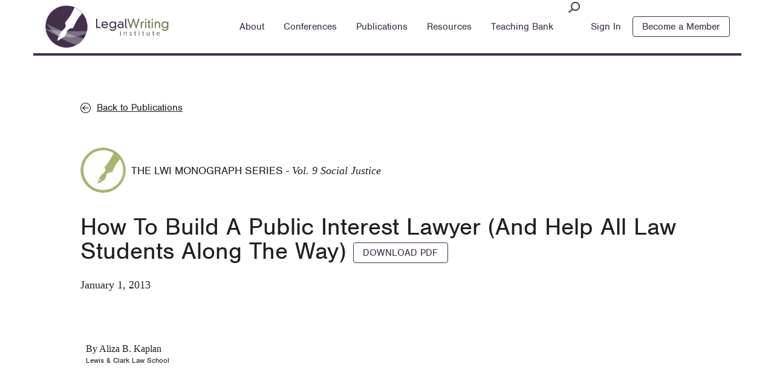

--- FILE ---
content_type: text/html; charset=UTF-8
request_url: https://www.lwionline.org/article/how-build-public-interest-lawyer-and-help-all-law-students-along-way
body_size: 41327
content:
<!DOCTYPE html>
<html lang="en" dir="ltr" prefix="content: http://purl.org/rss/1.0/modules/content/  dc: http://purl.org/dc/terms/  foaf: http://xmlns.com/foaf/0.1/  og: http://ogp.me/ns#  rdfs: http://www.w3.org/2000/01/rdf-schema#  schema: http://schema.org/  sioc: http://rdfs.org/sioc/ns#  sioct: http://rdfs.org/sioc/types#  skos: http://www.w3.org/2004/02/skos/core#  xsd: http://www.w3.org/2001/XMLSchema# ">
<head>
  <meta charset="utf-8" />
<meta property="og:url" content="https://www.lwionline.org/article/how-build-public-interest-lawyer-and-help-all-law-students-along-way" />
<meta property="og:title" content="How To Build A Public Interest Lawyer (And Help All Law Students Along The Way)" />
<meta name="twitter:card" content="summary_large_image" />
<meta name="twitter:title" content="How To Build A Public Interest Lawyer (And Help All Law Students Along The Way)" />
<meta name="twitter:creator" content="@LWIonline" />
<meta name="Generator" content="Drupal 10 (https://www.drupal.org)" />
<meta name="MobileOptimized" content="width" />
<meta name="HandheldFriendly" content="true" />
<meta name="viewport" content="width=device-width, initial-scale=1.0" />
<link rel="icon" href="/themes/bricklett/favicon.ico" type="image/vnd.microsoft.icon" />

  <!-- Google Tag Manager -->
<script>(function(w,d,s,l,i){w[l]=w[l]||[];w[l].push({'gtm.start':
new Date().getTime(),event:'gtm.js'});var f=d.getElementsByTagName(s)[0],
j=d.createElement(s),dl=l!='dataLayer'?'&l='+l:'';j.async=true;j.src=
'https://www.googletagmanager.com/gtm.js?id='+i+dl;f.parentNode.insertBefore(j,f);
})(window,document,'script','dataLayer','GTM-NTXRGM3');</script>
<!-- End Google Tag Manager -->
    <title>How To Build A Public Interest Lawyer (And Help All Law Students Along The Way) | LWI</title>
    <script src="https://use.typekit.net/wyc8vhx.js"></script>
    <script>try{Typekit.load({ async: true });}catch(e){}</script>
    <link rel="stylesheet" media="all" href="/themes/contrib/stable/css/system/components/align.module.css?t8whj1" />
<link rel="stylesheet" media="all" href="/themes/contrib/stable/css/system/components/fieldgroup.module.css?t8whj1" />
<link rel="stylesheet" media="all" href="/themes/contrib/stable/css/system/components/container-inline.module.css?t8whj1" />
<link rel="stylesheet" media="all" href="/themes/contrib/stable/css/system/components/clearfix.module.css?t8whj1" />
<link rel="stylesheet" media="all" href="/themes/contrib/stable/css/system/components/details.module.css?t8whj1" />
<link rel="stylesheet" media="all" href="/themes/contrib/stable/css/system/components/hidden.module.css?t8whj1" />
<link rel="stylesheet" media="all" href="/themes/contrib/stable/css/system/components/item-list.module.css?t8whj1" />
<link rel="stylesheet" media="all" href="/themes/contrib/stable/css/system/components/js.module.css?t8whj1" />
<link rel="stylesheet" media="all" href="/themes/contrib/stable/css/system/components/nowrap.module.css?t8whj1" />
<link rel="stylesheet" media="all" href="/themes/contrib/stable/css/system/components/position-container.module.css?t8whj1" />
<link rel="stylesheet" media="all" href="/themes/contrib/stable/css/system/components/reset-appearance.module.css?t8whj1" />
<link rel="stylesheet" media="all" href="/themes/contrib/stable/css/system/components/resize.module.css?t8whj1" />
<link rel="stylesheet" media="all" href="/themes/contrib/stable/css/system/components/system-status-counter.css?t8whj1" />
<link rel="stylesheet" media="all" href="/themes/contrib/stable/css/system/components/system-status-report-counters.css?t8whj1" />
<link rel="stylesheet" media="all" href="/themes/contrib/stable/css/system/components/system-status-report-general-info.css?t8whj1" />
<link rel="stylesheet" media="all" href="/themes/contrib/stable/css/system/components/tablesort.module.css?t8whj1" />
<link rel="stylesheet" media="all" href="/themes/contrib/stable/css/core/components/progress.module.css?t8whj1" />
<link rel="stylesheet" media="all" href="/themes/contrib/stable/css/core/components/ajax-progress.module.css?t8whj1" />
<link rel="stylesheet" media="all" href="/modules/contrib/chosen/css/chosen-drupal.css?t8whj1" />
<link rel="stylesheet" media="all" href="/themes/contrib/stable/css/views/views.module.css?t8whj1" />
<link rel="stylesheet" media="all" href="/modules/custom/annotations/css/annotations.css?t8whj1" />
<link rel="stylesheet" media="all" href="/modules/contrib/ckeditor_accordion/css/accordion.frontend.css?t8whj1" />
<link rel="stylesheet" media="all" href="/modules/custom/tbf_articles/css/tbf_articles.css?t8whj1" />
<link rel="stylesheet" media="all" href="/themes/bricklett/processed/css/app.css?t8whj1" />

    <script type="application/json" data-drupal-selector="drupal-settings-json">{"path":{"baseUrl":"\/","pathPrefix":"","currentPath":"node\/1797","currentPathIsAdmin":false,"isFront":false,"currentLanguage":"en"},"pluralDelimiter":"\u0003","suppressDeprecationErrors":true,"ajaxPageState":{"libraries":"[base64]","theme":"bricklett","theme_token":null},"ajaxTrustedUrl":{"form_action_p_pvdeGsVG5zNF_XLGPTvYSKCf43t8qZYSwcfZl2uzM":true,"\/article\/how-build-public-interest-lawyer-and-help-all-law-students-along-way?ajax_form=1":true},"ckeditorAccordion":{"accordionStyle":{"collapseAll":1,"keepRowsOpen":0,"animateAccordionOpenAndClose":1,"openTabsWithHash":1,"allowHtmlInTitles":0}},"annotations":{"contentbackground":"none","contentfont":"none","contentborder":"none","contentlink":"none","contentclose":"none","close":"true","background":"none","font":"none","index":"true","indexbackground":"none","indexfont":"none","delay":"50","size":"regular","duration":"0","animation":"fade","arrow":"true","arrowtype":"sharp","cursor":"true","distance":"20","theme":"annotations","readmore":"true","readmoretext":"Click to Expand"},"articles":{"articles_type":{"301":{"1224":"1224","1218":"1218","1259":"1259","1217":"1217","1216":"1216","1128":"1128","1121":"1121","1073":"1073","1072":"1072","783":"783","789":"789","794":"794","795":"795","807":"807","796":"796","809":"809","810":"810","811":"811","812":"812","813":"813","814":"814","815":"815","816":"816","817":"817","818":"818","819":"819","820":"820","821":"821","822":"822","823":"823","824":"824","825":"825","826":"826","827":"827","828":"828","829":"829","830":"830","831":"831","832":"832","833":"833","834":"834","835":"835","836":"836","837":"837","838":"838","839":"839","840":"840","841":"841","842":"842"},"1503":{"":null},"299":{"1550":"1550","1408":"1408","1312":"1312","1177":"1177","307":"307","492":"492","476":"476","454":"454","418":"418","1074":"1074","392":"392","338":"338","317":"317"},"300":{"1673":"1673","1642":"1642","1360":"1360","1534":"1534","1504":"1504","1380":"1380","1379":"1379","1352":"1352","1298":"1298","1290":"1290","1271":"1271","1229":"1229","1195":"1195","1153":"1153","1132":"1132","1075":"1075","304":"304","674":"674","673":"673","672":"672","671":"671","670":"670","669":"669","668":"668","713":"713","666":"666","665":"665","664":"664","663":"663","544":"544","661":"661","660":"660","659":"659","658":"658","657":"657","656":"656","655":"655","654":"654","653":"653","652":"652","651":"651","649":"649","650":"650","645":"645","638":"638","635":"635","632":"632","629":"629","625":"625","623":"623","620":"620","537":"537","549":"549","617":"617","614":"614","611":"611","607":"607","602":"602","563":"563","533":"533","597":"597","568":"568"}}},"ajax":{"edit-submit--3":{"callback":[{},"submitForm"],"wrapper":"wrapper-replace","effect":"fade","event":"mousedown","keypress":true,"prevent":"click","url":"\/article\/how-build-public-interest-lawyer-and-help-all-law-students-along-way?ajax_form=1","httpMethod":"POST","dialogType":"ajax","submit":{"_triggering_element_name":"op","_triggering_element_value":"Join Us"}}},"user":{"uid":0,"permissionsHash":"b4f18d46afb8c80f435ef8729082f8150f19dbce9efb7c3955beb411b356dbba"}}</script>
<script src="/core/assets/vendor/jquery/jquery.min.js?v=3.7.1"></script>
<script src="/core/assets/vendor/once/once.min.js?v=1.0.1"></script>
<script src="/core/misc/drupalSettingsLoader.js?v=10.5.4"></script>
<script src="/core/misc/drupal.js?v=10.5.4"></script>
<script src="/core/misc/drupal.init.js?v=10.5.4"></script>
<script src="/themes/bricklett/processed/js/app_header.min.js?t8whj1"></script>

    <link rel="shortcut icon" href="/web/themes/bricklett/favicon.png" />
    <meta name="google-site-verification" content="4N0CT4WTHIUBgOS2xD6MIhExg-lwv-aRTaOlZWBO7hA" />
</head>
<body class="path-node page-node-type-articles">
<!-- Google Tag Manager (noscript) -->
<noscript><iframe src="https://www.googletagmanager.com/ns.html?id=GTM-NTXRGM3"
height="0" width="0" style="display:none;visibility:hidden"></iframe></noscript>
<!-- End Google Tag Manager (noscript) -->
<div class="o-wrap">
  <a href="#main-content" class="visually-hidden focusable skip-link">
    Skip to main content
  </a>
  
    <div class="dialog-off-canvas-main-canvas" data-off-canvas-main-canvas>
    
<header role="banner" class="c-page-head not_logged_in">
  <div class="o-grid--wide">
    <div class="sm-12">
      <a href="/" class="c-logo--default"></a>
      
        <div class="region region-primary-nav">
    <nav role="navigation" aria-labelledby="block-bricklett-main-menu-menu" id="block-bricklett-main-menu" class="block block-menu navigation menu--main">
            
  <h2 class="visually-hidden" id="block-bricklett-main-menu-menu">Main navigation</h2>
  

        
  
      <ul class="c-primary-nav">

              
        <li class="c-primary-nav__item c-primary-nav__item--about has-dropdown expanded">
          <a href="/about" class="c-primary-nav__link" data-drupal-link-system-path="node/29">About</a>
                        
  
    <div class="c-drop-nav__wrap">
      <div class="o-grid">

        
          <div class="sm-12 md-3 c-drop-nav__section">
            <ul class="c-drop-nav o-nav o-nav--stacked">
  
  <li class="c-drop-nav__item">
    <a href="/about" class="c-drop-nav__link" data-drupal-link-system-path="node/29">About LWI</a>
    
      </li>
  
  <li class="c-drop-nav__item">
    <a href="/awards" class="c-drop-nav__link" data-drupal-link-system-path="node/109">Awards</a>
    
      </li>
  
  <li class="c-drop-nav__item">
    <a href="/board-directors" title="Board of Directors" class="c-drop-nav__link">Board of Directors</a>
    
      </li>
  
  <li class="c-drop-nav__item">
    <a href="https://www.lwionline.org/sites/default/files/2025-12/Current%20LWI%20Bylaws%20%2811th%20Amendment%29%20November%202025%20signed.pdf" class="c-drop-nav__link">By-Laws</a>
    
      </li>
  
  <li class="c-drop-nav__item">
    <a href="/resources/committees" class="c-drop-nav__link" data-drupal-link-system-path="node/748">Committees</a>
    
      </li>
  
  <li class="c-drop-nav__item">
    <a href="/faq" class="c-drop-nav__link" data-drupal-link-system-path="node/985">FAQ re Membership, Joining the Listserv, Committees, etc.</a>
    
      </li>
  
  <li class="c-drop-nav__item">
    <a href="/lwis-listserv-lwic" class="c-drop-nav__link" data-drupal-link-system-path="node/1396">LWI&#039;s Listserv (LWIC)</a>
    
      </li>
  
  <li class="c-drop-nav__item">
    <a href="/presidents-letters" class="c-drop-nav__link" data-drupal-link-system-path="node/1176">Letters from the President</a>
    
      </li>
  
  <li class="c-drop-nav__item">
    <a href="/resources/status-related-advocacy" class="c-drop-nav__link" data-drupal-link-system-path="node/471">Professional Status Committee and Status-Related Advocacy</a>
    
      </li>
  
  <li class="c-drop-nav__item">
    <a href="/visual-identity" title="LWI adopts visual identity manual" class="c-drop-nav__link" data-drupal-link-system-path="node/1149">Visual Identity</a>
    
      </li>
</ul>
          </div>
          <div class="md-5 c-drop-nav__section t-hide--small-medium">
            <h3>About LWI</h3>
            <div id="block-aboutlwi2018" class="block block-block-content block-block-content6cbc0a3d-01d3-4a7d-ad24-591bc23dbf97">
  
    
      
            <div class="clearfix text-formatted field field--name-body field--type-text-with-summary field--label-hidden field__item"><p>The Legal Writing Institute (LWI) is a nonprofit organization dedicated to&nbsp;improving legal communication, building the discipline of legal writing, and improving the status of legal writing faculty across the country.</p>
</div>
      
  </div>

          </div>
          <div class="md-4 c-drop-nav__section t-hide--small-medium">
            <h3>Our Board</h3>
            <div class="views-element-container"><div class="view view-promoted-mega-menu view-id-promoted_mega_menu view-display-id-block_3 js-view-dom-id-2bb99722b0f999a2f8ef4e34e01b3e4eae2c622bb9e806ca6b47a7dce8ea655e">
  
    
      
  
            <div class="view-footer">
      <a href="/about/boardofdirectors" class="c-link--right c-link--alpha c-link--small">Full Board</a>
    </div>
    </div>
</div>

          </div>

        
      </div>
      <div class="o-grid">
        <div class="sm-12">
          <p class="c-primary-nav__signin">Some content is only available to members - <a href="/user/login">Sign in</a></p>
        </div>
      </div>
    </div>
  
                  </li>
              
        <li class="c-primary-nav__item c-primary-nav__item--conferences has-dropdown expanded">
          <a href="/conferences" class="c-primary-nav__link" data-drupal-link-system-path="node/43">Conferences</a>
                        
  
    <div class="c-drop-nav__wrap">
      <div class="o-grid">

        
        <div class="sm-12 md-3 c-drop-nav__section">
          <ul class="c-drop-nav o-nav o-nav--stacked">
  
  <li class="c-drop-nav__item">
    <a href="/conferences" class="c-drop-nav__link" data-drupal-link-system-path="node/43">All Conferences</a>
    
      </li>
  
  <li class="c-drop-nav__item">
    <a href="https://www.lwionline.org/conferences/2026-legal-writing-institute-conference" class="c-drop-nav__link">2026 Biennial Conference</a>
    
      </li>
  
  <li class="c-drop-nav__item">
    <a href="/events-calendar" class="c-drop-nav__link" data-drupal-link-system-path="events-calendar">Events Calendar</a>
    
      </li>
  
  <li class="c-drop-nav__item">
    <a href="https://www.lwionline.org/conferences/10th-biennial-applied-legal-storytelling-conference" class="c-drop-nav__link">Applied Legal Storytelling</a>
    
      </li>
  
  <li class="c-drop-nav__item">
    <a href="/one-day-workshops" class="c-drop-nav__link" data-drupal-link-system-path="node/1120">One-Day Workshops</a>
    
      </li>
  
  <li class="c-drop-nav__item">
    <a href="/conferences/sirico-scholars-workshop" class="c-drop-nav__link" data-drupal-link-system-path="node/796">Sirico Scholars&#039; Workshop</a>
    
      </li>
  
  <li class="c-drop-nav__item">
    <a href="/conferences/we-write-retreats" class="c-drop-nav__link" data-drupal-link-system-path="node/998">We Write Retreats</a>
    
      </li>
  
  <li class="c-drop-nav__item">
    <a href="/conferences?conference_event_type=4" class="c-drop-nav__link" data-drupal-link-query="{&quot;conference_event_type&quot;:&quot;4&quot;}" data-drupal-link-system-path="node/43">Regional Conferences</a>
    
      </li>
  
  <li class="c-drop-nav__item">
    <a href="/conferences?conference_event_type=5" class="c-drop-nav__link" data-drupal-link-query="{&quot;conference_event_type&quot;:&quot;5&quot;}" data-drupal-link-system-path="node/43">Other Conferences</a>
    
      </li>
</ul>
        </div>
        <div class="md-9 t-hide--small-medium">
          <div class="views-element-container"><div class="view view-promoted-mega-menu view-id-promoted_mega_menu view-display-id-block_2 js-view-dom-id-d5724c4cb71409eb2147a3ddbb7fa861cd2054fd7dce63ebc551d2939002c515">
  
    
      
  
          </div>
</div>

        </div>

        
      </div>
      <div class="o-grid">
        <div class="sm-12">
          <p class="c-primary-nav__signin">Some content is only available to members - <a href="/user/login">Sign in</a></p>
        </div>
      </div>
    </div>
  
                  </li>
              
        <li class="c-primary-nav__item c-primary-nav__item--publications has-dropdown expanded">
          <a href="/articles" class="c-primary-nav__link" data-drupal-link-system-path="articles">Publications</a>
                        
  
    <div class="c-drop-nav__wrap">
      <div class="o-grid">

        
        <div class="sm-12 md-3 c-drop-nav__section">
          <ul class="c-drop-nav o-nav o-nav--stacked">
  
  <li class="c-drop-nav__item">
    <a href="/articles" class="c-drop-nav__link" data-drupal-link-system-path="articles">All Publications</a>
    
      </li>
  
  <li class="c-drop-nav__item">
    <a href="http://www.legalwritingjournal.org/" class="c-drop-nav__link">Legal Writing</a>
    
      </li>
  
  <li class="c-drop-nav__item">
    <a href="/publications/monograph-series" class="c-drop-nav__link" data-drupal-link-system-path="node/1782">Monograph Series</a>
    
      </li>
  
  <li class="c-drop-nav__item">
    <a href="/publications/second-draft" class="c-drop-nav__link" data-drupal-link-system-path="node/274">The Second Draft</a>
    
      </li>
  
  <li class="c-drop-nav__item">
    <a href="/publications/lwi-lives" class="c-drop-nav__link" data-drupal-link-system-path="node/275">LWI Lives</a>
    
      </li>
  
  <li class="c-drop-nav__item">
    <a href="/publications/handbook" class="c-drop-nav__link" data-drupal-link-system-path="node/675">Moot Court Advisor&#039;s Handbook</a>
    
      </li>
  
  <li class="c-drop-nav__item">
    <a href="http://papers.ssrn.com/sol3/JELJOUR_Results.cfm?form_name=journalbrowse&amp;journal_id=902240" class="c-drop-nav__link">SSRN eJournal</a>
    
      </li>
</ul>
        </div>
        <div class="md-9 c-drop-nav__section t-hide--small-medium">
          <div class="views-element-container"><div class="view view-promoted-mega-menu view-id-promoted_mega_menu view-display-id-block_1 js-view-dom-id-0a195a1aec568ebeb3c48d478239f6f9ae5c5cb1bf432704eb4b783a9022263b">
  
    
      
  
          </div>
</div>

        </div>

        
      </div>
      <div class="o-grid">
        <div class="sm-12">
          <p class="c-primary-nav__signin">Some content is only available to members - <a href="/user/login">Sign in</a></p>
        </div>
      </div>
    </div>
  
                  </li>
              
        <li class="c-primary-nav__item c-primary-nav__item--resources has-dropdown expanded">
          <a href="/resources" class="c-primary-nav__link" data-drupal-link-system-path="node/33">Resources</a>
                        
  
    <div class="c-drop-nav__wrap">
      <div class="o-grid">

                  <div class="c-resources--nav">
                          <div class="sm-12 md-4 c-drop-nav__section c-resources--nav__row c-drop-nav__all resources">
                <div class="c-resources__title">
                  <h2><a href="/resources" class="c-resources--nav__link">All Resources</a></h2>
                  <h2 class="c-resources--nav__title"><span class="c-category-icon c-category-icon__all resources"></span><em>For</em> All Resources</h2>
                </div>
                                                <ul class="c-drop-nav o-nav o-nav--stacked">
  </ul>              </div>
                          <div class="sm-12 md-4 c-drop-nav__section c-resources--nav__row c-drop-nav__teachers">
                <div class="c-resources__title">
                  <h2><a href="/" class="c-resources--nav__link">Teachers</a></h2>
                  <h2 class="c-resources--nav__title"><span class="c-category-icon c-category-icon__teachers"></span><em>For</em> Teachers</h2>
                </div>
                                                <ul class="c-drop-nav o-nav o-nav--stacked">
    
  <li class="c-drop-nav__item">
    <a href="/resources/surveys" class="c-drop-nav__link" data-drupal-link-system-path="node/188">ALWD/LWI Survey</a>
  </li>
  
  <li class="c-drop-nav__item">
    <a href="/" class="c-drop-nav__link" data-drupal-link-system-path="&lt;front&gt;">Committees</a>
  </li>
  
  <li class="c-drop-nav__item">
    <a href="/resources/employment-listings" class="c-drop-nav__link" data-drupal-link-system-path="node/271">Jobs</a>
  </li>
  
  <li class="c-drop-nav__item">
    <a href="/plagiarism" class="c-drop-nav__link" data-drupal-link-system-path="node/1122">Plagiarism</a>
  </li>
  
  <li class="c-drop-nav__item">
    <a href="/resources/status-related-advocacy" class="c-drop-nav__link" data-drupal-link-system-path="node/471">Status-Related Advocacy</a>
  </li>
  
  <li class="c-drop-nav__item">
    <a href="/materials-teaching-online" class="c-drop-nav__link" data-drupal-link-system-path="node/1190">Teaching Online</a>
  </li>
</ul>              </div>
                          <div class="sm-12 md-4 c-drop-nav__section c-resources--nav__row c-drop-nav__scholars">
                <div class="c-resources__title">
                  <h2><a href="/" class="c-resources--nav__link">Scholars</a></h2>
                  <h2 class="c-resources--nav__title"><span class="c-category-icon c-category-icon__scholars"></span><em>For</em> Scholars</h2>
                </div>
                                                <ul class="c-drop-nav o-nav o-nav--stacked">
    
  <li class="c-drop-nav__item">
    <a href="/resources/bibliographies-for-scholars" class="c-drop-nav__link" data-drupal-link-system-path="node/574">Bibliographies</a>
  </li>
  
  <li class="c-drop-nav__item">
    <a href="/resources/publications-for-scholars" class="c-drop-nav__link" data-drupal-link-system-path="node/579">Publishing</a>
  </li>
  
  <li class="c-drop-nav__item">
    <a href="/resources/mentoring" class="c-drop-nav__link" data-drupal-link-system-path="node/674">Mentoring</a>
  </li>
</ul>              </div>
                          <div class="sm-12 md-4 c-drop-nav__section c-resources--nav__row c-drop-nav__practitioners">
                <div class="c-resources__title">
                  <h2><a href="/" class="c-resources--nav__link">Practitioners</a></h2>
                  <h2 class="c-resources--nav__title"><span class="c-category-icon c-category-icon__practitioners"></span><em>For</em> Practitioners</h2>
                </div>
                                                <ul class="c-drop-nav o-nav o-nav--stacked">
    
  <li class="c-drop-nav__item">
    <a href="/resources/bibliographies-for-practitioners" class="c-drop-nav__link" data-drupal-link-system-path="node/450">Bibliographies</a>
  </li>
  
  <li class="c-drop-nav__item">
    <a href="/resources/publications-for-practitioners" class="c-drop-nav__link" data-drupal-link-system-path="node/578">Publications</a>
  </li>
  
  <li class="c-drop-nav__item">
    <a href="/resources/other-resources-for-practitioners" class="c-drop-nav__link" data-drupal-link-system-path="node/676">Other Resources</a>
  </li>
</ul>              </div>
                      </div>

        
      </div>
      <div class="o-grid">
        <div class="sm-12">
          <p class="c-primary-nav__signin">Some content is only available to members - <a href="/user/login">Sign in</a></p>
        </div>
      </div>
    </div>
  
                  </li>
              
        <li class="c-primary-nav__item c-primary-nav__item--teaching-bank">
          <a href="/user/register" class="c-primary-nav__link" data-drupal-link-system-path="user/register">Teaching Bank</a>
                  </li>
              
        <li class="c-primary-nav__item c-primary-nav__item--sign-in">
          <a href="/user/login" class="c-primary-nav__link" data-drupal-link-system-path="user/login">Sign In</a>
                  </li>
      
    </ul>
  




  </nav>

  </div>

      <a href="#" class="c-mobile-toggle"><span class="c-mobile-toggle-text">Menu</span></a>
      <ul class="c-member-nav">
        <li class="c-member-nav__item">
                    <form class="c-page-head__form" method="GET" action="/search/content">
            <input id="search_api_fulltext" class="form-search" name="search_api_fulltext" type="text" placeholder="Search">
            <input type="submit" name="" val="submit">
          </form>
        </li>
                <li class="c-member-nav__item">
          <a href="#" class="c-member-nav__link" data-div-name="c-member-nav__sign">Sign In</a>
          <div class="c-member-nav__drop">
            <h3></h3>
          </div>
        </li>
        <li class="c-member-nav__item">
          <a href="#" class="c-member-nav__link c-btn" data-div-name="c-member-nav__member">Become a Member</a>
        </li>
              </ul>
      <div class="c-member-nav__sign c-member-nav__drop">
        <div class="o-grid">
          <div class="md-6 c-member-nav__section">
            <h3 class="c-member-nav__heading">Sign In</h3>
            <div class="c-member-nav__text">
              <p>The Teaching Bank is an online resource center. It includes writing problems and exercises,
                syllabi, grading rubrics, teaching ideas, and other materials. Access to the Teaching
                Bank is professional teachers of legal writing.
              </p>
            </div>
            <a href="/join" class="c-link--right">Learn More</a>
          </div>
          <div class="md-6 c-member-nav__section">
            <div id="block-userloginlostpasswordblock" class="block block-tbf-additional-blocks block-user-login-lost-password-block">
  
    
      <div class="c-form c-form--signin"><div id="login-form"><h4 class="c-form__title">Teaching Bank Sign In:</h4><form class="user-login-form" data-drupal-selector="user-login-form" action="/article/how-build-public-interest-lawyer-and-help-all-law-students-along-way" method="post" id="user-login-form" accept-charset="UTF-8">
  <div class="c-form__row"><div class="js-form-item form-item js-form-type-email form-type-email js-form-item-name form-item-name">
      <label for="edit-name" class="js-form-required form-required"></label>
        <input autocorrect="none" autocapitalize="none" spellcheck="false" autofocus="autofocus" autocomplete="username" data-drupal-selector="edit-name" placeholder="Email Address" class="c-form__input form-email required" type="email" id="edit-name" name="name" value="" size="60" maxlength="254" required="required" aria-required="true" />

            <div id="edit-name--description" class="description">
      
    </div>
  </div>
</div><div class="c-form__row"><div class="js-form-item form-item js-form-type-password form-type-password js-form-item-pass form-item-pass">
      <label for="edit-pass" class="js-form-required form-required"></label>
        <input autocomplete="current-password" data-drupal-selector="edit-pass" placeholder="Password" type="password" id="edit-pass" name="pass" size="60" maxlength="128" class="form-text required" required="required" aria-required="true" />

            <div id="edit-pass--description" class="description">
      
    </div>
  </div>
</div><a href="/" class="c-form__subtext lost-password-button">Forgot your password?</a><input autocomplete="off" data-drupal-selector="form-6n4atibcqckg60okthzc3u3kb0r-opg0nffoyz1slc" type="hidden" name="form_build_id" value="form-6N4ATIbcQCKG60OKTHZC3u3Kb0R__OPG0nFfoYz1SLc" />
<input data-drupal-selector="edit-user-login-form" type="hidden" name="form_id" value="user_login_form" />
<div data-drupal-selector="edit-actions" class="form-actions js-form-wrapper form-wrapper" id="edit-actions"><input class="c-btn c-btn--primary c-btn--default--large button js-form-submit form-submit" type="submit" id="edit-submit" name="op" value="Sign In" />
</div>

</form>
</div><div id="lost-pass-form"><form class="user-pass" data-drupal-selector="user-pass" action="/article/how-build-public-interest-lawyer-and-help-all-law-students-along-way" method="post" id="user-pass" accept-charset="UTF-8">
  <a href="/" class="c-link--left back-to-sign-in-button">Back to Sign In</a><h4 class="c-form__title">Forgot your password?</h4><p>Enter your email and we'll send you a message to reset your password:</p><div class="js-form-item form-item js-form-type-textfield form-type-textfield js-form-item-name form-item-name">
      <label for="edit-name--2" class="js-form-required form-required"></label>
        <input autocorrect="off" autocapitalize="off" spellcheck="false" autofocus="autofocus" autocomplete="username" data-drupal-selector="edit-name" placeholder="Email Address" type="text" id="edit-name--2" name="name" value="" size="60" maxlength="254" class="form-text required" required="required" aria-required="true" />

            <div id="edit-name--2--description" class="description">
      
    </div>
  </div>
<p></p><input autocomplete="off" data-drupal-selector="form-yjuv0toquqjicscckvdf096zx-3hmn4hjwcyxrujyu4" type="hidden" name="form_build_id" value="form-YJuV0TOqUQJIcScCKvdF096Zx_3Hmn4HJwCYXRuJyu4" />
<input data-drupal-selector="edit-user-pass" type="hidden" name="form_id" value="user_pass" />
<input data-drupal-selector="edit-honeypot-time" type="hidden" name="honeypot_time" value="-24IU0cvlfp1wG106T4wesxVetg6Vj0Je5mcH-NM9F0" />
<div data-drupal-selector="edit-actions" class="form-actions js-form-wrapper form-wrapper" id="edit-actions--2"><input class="c-btn c-btn--primary c-btn--default--large button js-form-submit form-submit" type="submit" id="edit-submit--2" name="op" value="Submit" />
</div>
<div class="url-textfield js-form-wrapper form-wrapper" style="display: none !important;"><div class="js-form-item form-item js-form-type-textfield form-type-textfield js-form-item-url form-item-url">
      <label for="edit-url">Leave this field blank</label>
        <input autocomplete="off" data-drupal-selector="edit-url" type="text" id="edit-url" name="url" value="" size="20" maxlength="128" class="form-text" />

        </div>
</div>

</form>
</div></div>
  </div>

          </div>
        </div>
      </div>
      <div class="c-member-nav__member c-member-nav__drop">
        <div class="o-grid">
          <div class="md-6 c-member-nav__section">
            <h3 class="c-member-nav__heading">Become a Member</h3>
            <p>LWI has nearly 3,000 members. Members represent all ABA-accredited law schools in the United States as well as law schools in other countries. LWI members also come from undergraduate schools and universities, the practicing bar and the judiciary, and independent research-and-consulting organizations. Anyone who is interested in legal writing or the teaching of legal writing may join LWI.</p>
            <a href="/join" class="c-link--right">Learn More</a>
          </div>
          <div class="md-6 c-member-nav__section">
            <div id="block-becomeamemberblock" class="block block-tbf-additional-blocks block-become-member-block">
  
    
      <div id="become-member-first-block" class="c-sign-up block-become-member-first-block block"><div class="c-sign-up__item"><p class="c-sign-up__title">Become an LWI Member:</p><a href="/" class="c-btn c-btn--default--large become-member-button">Become a Member</a></div><div class="c-sign-up__item"><p class="c-sign-up__title">Apply for our Teaching Bank Membership:</p><a href="/user/register" class="c-btn c-btn--default--large contact-button">Teaching Bank Membership</a></div></div><div id="become-member-second-block" class="c-sign-up--form block-become-member-second-block block"><a href="/" class="c-sign-up__back back-to-membership-button">Back to Membership Options</a><form class="c-form c-form--signup" data-drupal-selector="tbf-mailchimp-subscription-form-extended" action="/article/how-build-public-interest-lawyer-and-help-all-law-students-along-way" method="post" id="tbf-mailchimp-subscription-form-extended" accept-charset="UTF-8">
  <div id="wrapper-replace"><h5 class="c-sign-up__label">Become an LWI Member:</h5><div class="c-form__row"><div class="js-form-item form-item js-form-type-textfield form-type-textfield js-form-item-mc-firstname form-item-mc-firstname">
      <label for="edit-mc-firstname" class="js-form-required form-required"></label>
        <input placeholder="First Name" class="c-form__input c-form__input--half c-form__input--half--first form-text required" data-drupal-selector="edit-mc-firstname" type="text" id="edit-mc-firstname" name="mc_firstname" value="" size="60" maxlength="128" required="required" aria-required="true" />

        </div>
<div class="js-form-item form-item js-form-type-textfield form-type-textfield js-form-item-mc-lastname form-item-mc-lastname">
      <label for="edit-mc-lastname" class="js-form-required form-required"></label>
        <input placeholder="Last Name" class="c-form__input c-form__input--half c-form__input--half--last form-text required" data-drupal-selector="edit-mc-lastname" type="text" id="edit-mc-lastname" name="mc_lastname" value="" size="60" maxlength="128" required="required" aria-required="true" />

        </div>
</div><div class="c-form__row"><div class="js-form-item form-item js-form-type-email form-type-email js-form-item-mc-emailaddress form-item-mc-emailaddress">
      <label for="edit-mc-emailaddress" class="js-form-required form-required"></label>
        <input placeholder="Email" class="c-form__input form-email required" data-drupal-selector="edit-mc-emailaddress" type="email" id="edit-mc-emailaddress" name="mc_emailaddress" value="" size="60" maxlength="128" required="required" aria-required="true" />

        </div>
</div><input class="c-btn c-btn--default--large button js-form-submit form-submit" data-drupal-selector="edit-submit" type="submit" id="edit-submit--3" name="op" value="Join Us" />
</div><input data-drupal-selector="edit-honeypot-time" type="hidden" name="honeypot_time" value="49RYPtVA98i6lFKuvTRUC4Q2hWyGf0e0fk529V3eJXA" />
<input autocomplete="off" data-drupal-selector="form-1s8fuxmfhmjf4ck1nucehefhmmp2u6aarsgh-ed2cx8" type="hidden" name="form_build_id" value="form-1S8FuXmfHmJF4Ck1NUcehEfHMMP2u6AaRsgh_Ed2Cx8" />
<input data-drupal-selector="edit-tbf-mailchimp-subscription-form-extended" type="hidden" name="form_id" value="tbf_mailchimp_subscription_form_extended" />
<div data-drupal-selector="edit-actions" class="form-actions js-form-wrapper form-wrapper" id="edit-actions--3"></div>
<div class="url-textfield js-form-wrapper form-wrapper" style="display: none !important;"><div class="js-form-item form-item js-form-type-textfield form-type-textfield js-form-item-url form-item-url">
      <label for="edit-url--2">Leave this field blank</label>
        <input autocomplete="off" data-drupal-selector="edit-url" type="text" id="edit-url--2" name="url" value="" size="20" maxlength="128" class="form-text" />

        </div>
</div>

</form>
</div>
  </div>

          </div>
        </div>
      </div>
    </div>
  </div>
</header>
<div class="c-member-nav__overlay"></div>

<div class="o-wrap__content o-band t-bg-white">
  <div class="o-grid">
    <main class="lg-12" role="main">
      <!--any html needed here-->
<div class="o-wrap__content c-articles-page">
  <div class="o-grid">
    <a href="/articles" class="c-link--left">Back to Publications</a>
      <div class="articles-titles c-articles-titles">
                  <div class="taxonomy-logo"><img src="/sites/default/files/styles/thumbnail/public/2020-04/article_img_01.jpg?itok=ftSVWfrO" /></div>
                <div class="taxonomy-titles"><h3><span class="article-type-title">The LWI Monograph Series </span> - <span class="article-volume-title"><i>Vol. 9 Social Justice</i></span></h3></div>
      </div>

      <div class="o-grid">
        <h1 class="c-page-intro__title c-page-intro__title--small">How To Build A Public Interest Lawyer (And Help All Law Students Along The Way)
                      <a target="_blank" href="/sites/default/files/2021-01/Kaplan%20How%20To%20Build%20a%20Public%20Interest%20Lawyer%20%28And%20Help%20All%20Law%20Students%20Along%20the%20Way%29.pdf" class="c-btn c-btn--download">DOWNLOAD PDF</a>
                  </h1>
        <span class="article-date c-article-date">January 1, 2013</span>
      </div>

      <ul class="articles-authors c-articles-authors">
                <li>
          <div class="left">
                      </div>
          <div class="right">
            <div class="name">By Aliza B. Kaplan</div>
            <div class="title"></div>
            <div class="org">Lewis &amp; Clark Law School</div>
          </div>
        </li>
                                      </ul>
  </div>

  <div class="o-grid">
    <main class="lg-8" role="main">
        
    </main>

    <aside class="lg-4" role="complementary">
      
              <div class="c-sidebar-block c-sidebar-block--box">
          <h3 class="c-sidebar-block__title"><i>Tags</i></h3>
          <ul>
                          <li><a href="/article/lawyering-skills"> lawyering skills </a></li>
                      </ul>
        </div>
          </aside>
  </div>
</div>
    </main>
  </div>
</div>


<footer role="contentinfo" class="o-grid c-page-foot">
  <div class="md-4">
    <div class="c-page-foot__logo">
      <a href="#" class="c-logo--bw"></a>
    </div>
    
  </div>
  <div class="md-4">
      <div class="region region-footer-nav">
    <nav role="navigation" aria-labelledby="block-footernav-menu" id="block-footernav" class="block block-menu navigation menu--footer-nav">
            
  <h2 class="visually-hidden" id="block-footernav-menu">Footer nav</h2>
  

        
    
          <ul class="menu c-page-foot__list">
    
                <li class="menu-item c-page-foot__list-item">
        <a href="/contact-us" data-drupal-link-system-path="node/705">Contact Us</a>
              </li>
                <li class="menu-item c-page-foot__list-item">
        <a href="/privacy-and-terms-of-use" data-drupal-link-system-path="node/782">Privacy Policy</a>
              </li>
                <li class="menu-item c-page-foot__list-item">
        <a href="/terms-and-conditions" data-drupal-link-system-path="node/783">Terms &amp; Conditions</a>
              </li>
        </ul>
  


  </nav>

  </div>

    <div class="c-page-foot__copy">&copy; 2017 | Legal Writing Institute</div>
  </div>
  <div class="md-4">
    <ul class="c-page-foot__social">
      <li><a href="https://www.facebook.com/LWIonline/" class="c-page-foot__social-link" target="_blank" onClick="ga('send', 'event', { eventCategory: 'Social Network', eventAction: 'Facebook', eventLabel: 'Click'});"><span class="c-icon c-icon--fb--bw"></span> LWI on Facebook</a></li>
      <li><a href="https://twitter.com/LWIonline?lang=en" class="c-page-foot__social-link" target="_blank" onClick="ga('send', 'event', { eventCategory: 'Social Network', eventAction: 'Twitter', eventLabel: 'Click'});"><span class="c-icon c-icon--tw--pc"></span> @LWIonline on X</a></li>
      <li><a href="https://www.linkedin.com/groups/699677" class="c-page-foot__social-link" target="_blank" onClick="ga('send', 'event', { eventCategory: 'Social Network', eventAction: 'LinkedIn', eventLabel: 'Click'});"><span class="c-icon c-icon--in--bw"></span> LWI on LinkedIn</a></li>
      <li><a href="https://www.instagram.com/lwionline/" class="c-page-foot__social-link" target="_blank" onClick="ga('send', 'event', { eventCategory: 'Social Network', eventAction: 'Instagram', eventLabel: 'Click'});"><span class="c-icon c-icon--ig--bw"></span> LWI on Instagram</a></li>
      <li><a href="https://www.pscp.tv/LWIonline/1BRKjjgqZdvKw" class="c-page-foot__social-link" target="_blank" onClick="ga('send', 'event', { eventCategory: 'Social Network', eventAction: 'Periscope', eventLabel: 'Click'});"><span class="c-icon c-icon--pr--bw"></span> LWI on Periscope</a></li>
    </ul>
  </div>
</footer>

  </div>

  
</div>
<div class="c-overlay"></div>
<script src="/core/assets/vendor/tabbable/index.umd.min.js?v=6.2.0"></script>
<script src="/libraries/annotations/showdown/showdown.min.js?v=10.5.4"></script>
<script src="/libraries/annotations/tippy/tippy.all.min.js?v=10.5.4"></script>
<script src="/modules/custom/annotations/js/annotations.js?v=10.5.4"></script>
<script src="/themes/bricklett/processed/js/app_footer.min.js?t8whj1"></script>
<script src="/libraries/chosen/chosen.jquery.min.js?v=2.2.1"></script>
<script src="/modules/contrib/chosen/js/chosen.js?v=1.7.0"></script>
<script src="/modules/contrib/ckeditor_accordion/js/accordion.frontend.min.js?t8whj1"></script>
<script src="/core/misc/jquery.form.js?v=4.3.0"></script>
<script src="/modules/custom/tbf_additional_blocks/js/tbf_additional_blocks.js?v=1.x"></script>
<script src="/core/misc/progress.js?v=10.5.4"></script>
<script src="/core/assets/vendor/loadjs/loadjs.min.js?v=4.3.0"></script>
<script src="/core/misc/debounce.js?v=10.5.4"></script>
<script src="/core/misc/announce.js?v=10.5.4"></script>
<script src="/core/misc/message.js?v=10.5.4"></script>
<script src="/core/misc/ajax.js?v=10.5.4"></script>
<script src="/themes/contrib/stable/js/ajax.js?v=10.5.4"></script>
<script src="/modules/custom/tbf_articles/js/tbf_articles.js?v=10.5.4"></script>
<script src="/modules/custom/tbf_mailchimp/js/tbf_mailchimp.js?v=1.x"></script>


</body>
</html>


--- FILE ---
content_type: text/css
request_url: https://www.lwionline.org/modules/custom/annotations/css/annotations.css?t8whj1
body_size: 2752
content:
/**
 * @file
 * Stylesheet for the Annotations module.
 */

 annotation.annotation-title {
	cursor: pointer;
	font-weight: 500;
	padding-left: 2px;
	padding-right: 2px;
	margin-left: 0px;
	position: relative;
}

div.annotation-content .annotation-close {
	display: block;
	position: absolute;
	top: 5px;
	right: 5px;
	width: 25px;
	height: 25px;
	line-height: 19px;
	text-align: center;
	font-size: 18px;
	cursor: pointer;
}

annotation.annotation-title .supperior {
	position: absolute;
	top: -7px;
	height: 13px;
	right: -7px;
	line-height: 9px;
	font-size: 10px;
	padding: 2px;
	width: 10px;
	z-index: 10;
}

div.annotation-content {
	margin: 1.5rem auto;
	max-width: 42.6688rem;
	padding: 3rem;
	position: relative;
	overflow-wrap: break-word;
}

div.annotation-content a {
	word-break: break-all;
	font-weight: 600;
}

/**
 * Border Colors
 */

div.annotation-content.ann-border-white {
	border: solid #FFF;
	border-width: 3px 1px 1px;
}

div.annotation-content.ann-border-black {
	border: solid #000;
	border-width: 3px 1px 1px;
}

div.annotation-content.ann-border-red {
	border: solid #FF0000;
	border-width: 3px 1px 1px;
}

div.annotation-content.ann-border-yellow {
	border: solid #FFFF00;
	border-width: 3px 1px 1px;
}

div.annotation-content.ann-border-blue {
	border: solid #0000FF;
	border-width: 3px 1px 1px;
}

div.annotation-content.ann-border-beige {
	border: solid #F5F5DC;
	border-width: 3px 1px 1px;
}

div.annotation-content.ann-border-aquamarine {
	border: solid #7FFFD4;
	border-width: 3px 1px 1px;
}

div.annotation-content.ann-border-navy {
	border: solid #000080;
	border-width: 3px 1px 1px;
}

div.annotation-content.ann-border-brown {
	border: solid #A52A2A;
	border-width: 3px 1px 1px;
}

div.annotation-content.ann-border-purple {
	border: solid #800080;
	border-width: 3px 1px 1px;
}

div.annotation-content.ann-border-deeppink {
	border: solid #FF1493;
	border-width: 3px 1px 1px;
}

div.annotation-content.ann-border-violet {
	border: solid #EE82EE;
	border-width: 3px 1px 1px;
}

div.annotation-content.ann-border-pink {
	border: solid #FFC0CB;
	border-width: 3px 1px 1px;
}

div.annotation-content.ann-border-darkgreen {
	border: solid #006400;
	border-width: 3px 1px 1px;
}

div.annotation-content.ann-border-green {
	border: solid #008000;
	border-width: 3px 1px 1px;
}

div.annotation-content.ann-border-yellowgreen {
	border: solid #9ACD32;
	border-width: 3px 1px 1px;
}

div.annotation-content.ann-border-orange {
	border: solid #FFA500;
	border-width: 3px 1px 1px;
}

div.annotation-content.ann-border-burlywood {
	border: solid #DEB887;
	border-width: 3px 1px 1px;
}

div.annotation-content.ann-border-darkgrey {
	border: solid #333;
	border-width: 3px 1px 1px;
}

div.annotation-content.ann-border-lightgrey {
	border: solid #F4F4F4;
	border-width: 3px 1px 1px;
}


/**
 * Background Colors
 */

div.annotation-content.white,
annotation.annotation-title.white,
annotation.annotation-title .supperior.index-bg-white {
	background-color: #FFF;
}

div.annotation-content.black,
annotation.annotation-title.black,
annotation.annotation-title .supperior.index-bg-black {
	background-color: #000;
}

div.annotation-content.red,
annotation.annotation-title.red,
annotation.annotation-title .supperior.index-bg-red {
	background-color: #FF0000;
}

div.annotation-content.yellow,
annotation.annotation-title.yellow,
annotation.annotation-title .supperior.index-bg-yellow {
	background-color: #FFFF00;
}

div.annotation-content.blue,
annotation.annotation-title.blue,
annotation.annotation-title .supperior.index-bg-blue {
	background-color: #0000FF;
}

div.annotation-content.beige,
annotation.annotation-title.beige,
annotation.annotation-title .supperior.index-bg-beige {
	background-color: #F5F5DC;
}

div.annotation-content.aquamarine,
annotation.annotation-title.aquamarine,
annotation.annotation-title .supperior.index-bg-aquamarine {
	background-color: #7FFFD4;
}

div.annotation-content.navy,
annotation.annotation-title.navy,
annotation.annotation-title .supperior.index-bg-navy {
	background-color: #000080;
}

div.annotation-content.brown,
annotation.annotation-title.brown,
annotation.annotation-title .supperior.index-bg-brown {
	background-color: #A52A2A;
}

div.annotation-content.purple,
annotation.annotation-title.purple,
annotation.annotation-title .supperior.index-bg-purple {
	background-color: #800080;
}

div.annotation-content.deeppink,
annotation.annotation-title.deeppink,
annotation.annotation-title .supperior.index-bg-deeppink {
	background-color: #FF1493;
}

div.annotation-content.violet,
annotation.annotation-title.violet,
annotation.annotation-title .supperior.index-bg-violet {
	background-color: #EE82EE;
}

div.annotation-content.pink,
annotation.annotation-title.pink,
annotation.annotation-title .supperior.index-bg-pink {
	background-color: #FFC0CB;
}

div.annotation-content.darkgreen,
annotation.annotation-title.darkgreen,
annotation.annotation-title .supperior.index-bg-darkgreen {
	background-color: #006400;
}

div.annotation-content.green,
annotation.annotation-title.green,
annotation.annotation-title .supperior.index-bg-green {
	background-color: #008000;
}

div.annotation-content.yellowgreen,
annotation.annotation-title.yellowgreen,
annotation.annotation-title .supperior.index-bg-yellowgreen {
	background-color: #9ACD32;
}

div.annotation-content.orange,
annotation.annotation-title.orange,
annotation.annotation-title .supperior.index-bg-orange {
	background-color: #FFA500;
}

div.annotation-content.burlywood,
annotation.annotation-title.burlywood,
annotation.annotation-title .supperior.index-bg-burlywood {
	background-color: #DEB887;
}

div.annotation-content.darkgrey,
annotation.annotation-title.darkgrey,
annotation.annotation-title .supperior.index-bg-darkgrey {
	background-color: #333;
}

div.annotation-content.lightgrey,
annotation.annotation-title.lightgrey,
annotation.annotation-title .supperior.index-bg-lightgrey {
	background-color: #F4F4F4;
}


/**
 * Font Colors
 */

div.annotation-content .annotation-close.white,
div.annotation-content .ann-content-white p,
annotation.annotation-title .supperior.index-font-white,
annotation.annotation-title.ann-font-white {
	color: #FFF;
}

div.annotation-content .annotation-close.black,
div.annotation-content .ann-content-black p,
annotation.annotation-title .supperior.index-font-black,
annotation.annotation-title.ann-font-black {
	color: #000;
}

div.annotation-content .annotation-close.red,
div.annotation-content .ann-content-red p,
annotation.annotation-title .supperior.index-font-red,
annotation.annotation-title.ann-font-red {
	color: #FF0000;
}

div.annotation-content .annotation-close.yellow,
div.annotation-content .ann-content-yellow p,
annotation.annotation-title .supperior.index-font-yellow,
annotation.annotation-title.ann-font-yellow {
	color: #FFFF00;
}

div.annotation-content .annotation-close.blue,
div.annotation-content .ann-content-blue p,
annotation.annotation-title .supperior.index-font-blue,
annotation.annotation-title.ann-font-blue {
	color: #0000FF;
}

div.annotation-content .annotation-close.beige,
div.annotation-content .ann-content-beige p,
annotation.annotation-title .supperior.index-font-beige,
annotation.annotation-title.ann-font-beige {
	color: #F5F5DC;
}

div.annotation-content .annotation-close.aquamarine,
div.annotation-content .ann-content-aquamarine p,
annotation.annotation-title .supperior.index-font-aquamarine,
annotation.annotation-title.ann-font-aquamarine {
	color: #7FFFD4;
}

div.annotation-content .annotation-close.navy,
div.annotation-content .ann-content-navy p,
annotation.annotation-title .supperior.index-font-navy,
annotation.annotation-title.ann-font-navy {
	color: #000080;
}

div.annotation-content .annotation-close.brown,
div.annotation-content .ann-content-brown p,
annotation.annotation-title .supperior.index-font-brown,
annotation.annotation-title.ann-font-brown {
	color: #A52A2A;
}

div.annotation-content .annotation-close.purple,
div.annotation-content .ann-content-purple p,
annotation.annotation-title .supperior.index-font-purple,
annotation.annotation-title.ann-font-purple {
	color: #800080;
}

div.annotation-content .annotation-close.deeppink,
div.annotation-content .ann-content-deeppink p,
annotation.annotation-title .supperior.index-font-deeppink,
annotation.annotation-title.ann-font-deeppink {
	color: #FF1493;
}

div.annotation-content .annotation-close.violet,
div.annotation-content .ann-content-violet p,
annotation.annotation-title .supperior.index-font-violet,
annotation.annotation-title.ann-font-violet {
	color: #EE82EE;
}

div.annotation-content .annotation-close.pink,
div.annotation-content .ann-content-pink p,
annotation.annotation-title .supperior.index-font-pink,
annotation.annotation-title.ann-font-pink {
	color: #FFC0CB;
}

div.annotation-content .annotation-close.darkgreen,
div.annotation-content .ann-content-darkgreen p,
annotation.annotation-title .supperior.index-font-darkgreen,
annotation.annotation-title.ann-font-darkgreen {
	color: #006400;
}

div.annotation-content .annotation-close.green,
div.annotation-content .ann-content-green p,
annotation.annotation-title .supperior.index-font-green,
annotation.annotation-title.ann-font-green {
	color: #008000;
}

div.annotation-content .annotation-close.yellowgreen,
div.annotation-content .ann-content-yellowgreen p,
annotation.annotation-title .supperior.index-font-yellowgreen,
annotation.annotation-title.ann-font-yellowgreen {
	color: #9ACD32;
}

div.annotation-content .annotation-close.orange,
div.annotation-content .ann-content-orange p,
annotation.annotation-title .supperior.index-font-orange,
annotation.annotation-title.ann-font-orange {
	color: #FFA500;
}

div.annotation-content .annotation-close.burlywood,
div.annotation-content .ann-content-burlywood p,
annotation.annotation-title .supperior.index-font-burlywood,
annotation.annotation-title.ann-font-burlywood {
	color: #DEB887;
}

div.annotation-content .annotation-close.darkgrey,
div.annotation-content .ann-content-darkgrey p,
annotation.annotation-title .supperior.index-font-darkgrey,
annotation.annotation-title.ann-font-darkgrey {
	color: #333;
}

div.annotation-content .annotation-close.lightgrey,
div.annotation-content .ann-content-lightgrey p,
annotation.annotation-title .supperior.index-font-lightgrey,
annotation.annotation-title.ann-font-lightgrey {
	color: #F4F4F4;
}


/**
 * Link Colors
 */

div.annotation-content .ann-link-white a {
	color: #FFF;
	text-decoration: underline;
}

div.annotation-content .ann-link-black a {
	color: #000;
	text-decoration: underline;
}

div.annotation-content .ann-link-red a {
	color: #FF0000;
	text-decoration: underline;
}

div.annotation-content .ann-link-yellow a {
	color: #FFFF00;
	text-decoration: underline;
}

div.annotation-content .ann-link-blue a {
	color: #0000FF;
	text-decoration: underline;
}

div.annotation-content .ann-link-beige a {
	color: #F5F5DC;
	text-decoration: underline;
}

div.annotation-content .ann-link-aquamarine a {
	color: #7FFFD4;
	text-decoration: underline;
}

div.annotation-content .ann-link-navy a {
	color: #000080;
	text-decoration: underline;
}

div.annotation-content .ann-link-brown a {
	color: #A52A2A;
	text-decoration: underline;
}

div.annotation-content .ann-link-purple a {
	color: #800080;
	text-decoration: underline;
}

div.annotation-content .ann-link-deeppink a {
	color: #FF1493;
	text-decoration: underline;
}

div.annotation-content .ann-link-violet a {
	color: #EE82EE;
	text-decoration: underline;
}

div.annotation-content .ann-link-pink a {
	color: #FFC0CB;
	text-decoration: underline;
}

div.annotation-content .ann-link-darkgreen a {
	color: #006400;
	text-decoration: underline;
}

div.annotation-content .ann-link-green a {
	color: #008000;
	text-decoration: underline;
}

div.annotation-content .ann-link-yellowgreen a {
	color: #9ACD32;
	text-decoration: underline;
}

div.annotation-content .ann-link-orange a {
	color: #FFA500;
	text-decoration: underline;
}

div.annotation-content .ann-link-burlywood a {
	color: #DEB887;
	text-decoration: underline;
}

div.annotation-content .ann-link-darkgrey a {
	color: #333;
	text-decoration: underline;
}

div.annotation-content .ann-link-lightgrey a {
	color: #F4F4F4;
	text-decoration: underline;
}


/**
 * Annotations custom Tippy theme
 */

.tippy-tooltip.annotations-theme {
	background-color: #333;
	border: 2px solid #333;
	font-weight: bold;
	color: #FFF;
	overflow-wrap: break-word;
}

.tippy-tooltip.annotations-theme .tippy-content {
	color: #FFF;
	font-weight: 400;
}

.tippy-tooltip.annotations-theme .tippy-content a {
	color: #FFF;
	font-weight: 700;
	word-break: break-all;
}

.tippy-popper[x-placement^=right] .tippy-tooltip.annotations-theme .tippy-arrow {
	border-right: 7px solid #333;
}

.tippy-popper[x-placement^=left] .tippy-tooltip.annotations-theme .tippy-arrow {
	border-left: 7px solid #333;
}

.tippy-popper[x-placement^=top] .tippy-tooltip.annotations-theme .tippy-arrow {
	border-top: 7px solid #333;
}

.tippy-popper[x-placement^=bottom] .tippy-tooltip.annotations-theme .tippy-arrow {
	border-bottom: 7px solid #333;
}

.tippy-popper[x-placement^=right] .tippy-tooltip.annotations-theme .tippy-roundarrow {
	fill: #333;
}

.tippy-popper[x-placement^=left] .tippy-tooltip.annotations-theme .tippy-roundarrow {
	fill: #333;
}

.tippy-popper[x-placement^=top] .tippy-tooltip.annotations-theme .tippy-roundarrow {
	fill: #333;
}

.tippy-popper[x-placement^=bottom] .tippy-tooltip.annotations-theme .tippy-roundarrow {
	fill: #333;
}


/**
 * Annotations Light custom Tippy theme
 */

.tippy-tooltip.light-theme {
	background-color: #F4F4F4;
	border: 2px solid #F4F4F4;
	font-weight: bold;
	color: #333;
	overflow-wrap: break-word;
}

.tippy-tooltip.light-theme .tippy-content {
	color: #333;
	font-weight: 400;
}

.tippy-tooltip.light-theme .tippy-content a {
	color: #333;
	font-weight: 700;
	word-break: break-all;
}

.tippy-popper[x-placement^=right] .tippy-tooltip.light-theme .tippy-arrow {
	border-right: 7px solid #F4F4F4;
}

.tippy-popper[x-placement^=left] .tippy-tooltip.light-theme .tippy-arrow {
	border-left: 7px solid #F4F4F4;
}

.tippy-popper[x-placement^=top] .tippy-tooltip.light-theme .tippy-arrow {
	border-top: 7px solid #F4F4F4;
}

.tippy-popper[x-placement^=bottom] .tippy-tooltip.light-theme .tippy-arrow {
	border-bottom: 7px solid #F4F4F4;
}

.tippy-popper[x-placement^=right] .tippy-tooltip.light-theme .tippy-roundarrow {
	fill: #F4F4F4;
}

.tippy-popper[x-placement^=left] .tippy-tooltip.light-theme .tippy-roundarrow {
	fill: #F4F4F4;
}

.tippy-popper[x-placement^=top] .tippy-tooltip.light-theme .tippy-roundarrow {
	fill: #F4F4F4;
}

.tippy-popper[x-placement^=bottom] .tippy-tooltip.light-theme .tippy-roundarrow {
	fill: #F4F4F4;
}


/**
 * Annotations Red custom Tippy theme
 */

.tippy-tooltip.red-theme {
	background-color: #ff0000;
	border: 2px solid #ff0000;
	font-weight: bold;
	color: #FFF;
	overflow-wrap: break-word;
}

.tippy-tooltip.red-theme .tippy-content {
	color: #FFF;
	font-weight: 400;
}

.tippy-tooltip.red-theme .tippy-content a {
	color: #FFF;
	font-weight: 700;
	word-break: break-all;
}

.tippy-popper[x-placement^=right] .tippy-tooltip.red-theme .tippy-arrow {
	border-right: 7px solid #ff0000;
}

.tippy-popper[x-placement^=left] .tippy-tooltip.red-theme .tippy-arrow {
	border-left: 7px solid #ff0000;
}

.tippy-popper[x-placement^=top] .tippy-tooltip.red-theme .tippy-arrow {
	border-top: 7px solid #ff0000;
}

.tippy-popper[x-placement^=bottom] .tippy-tooltip.red-theme .tippy-arrow {
	border-bottom: 7px solid #ff0000;
}

.tippy-popper[x-placement^=right] .tippy-tooltip.red-theme .tippy-roundarrow {
	fill: #ff0000;
}

.tippy-popper[x-placement^=left] .tippy-tooltip.red-theme .tippy-roundarrow {
	fill: #ff0000;
}

.tippy-popper[x-placement^=top] .tippy-tooltip.red-theme .tippy-roundarrow {
	fill: #ff0000;
}

.tippy-popper[x-placement^=bottom] .tippy-tooltip.red-theme .tippy-roundarrow {
	fill: #ff0000;
}


/**
 *Annotations Little Red Car custom Tippy theme
 */

.tippy-tooltip.darkred-theme {
	background-color: #8e0000;
	border: 2px solid #8e0000;
	font-weight: bold;
	color: #FFF;
	overflow-wrap: break-word;
}

.tippy-tooltip.darkred-theme .tippy-content {
	color: #FFF;
	font-weight: 400;
}

.tippy-tooltip.darkred-theme .tippy-content a {
	color: #FFF;
	font-weight: 700;
	word-break: break-all;
}

.tippy-popper[x-placement^=right] .tippy-tooltip.darkred-theme .tippy-arrow {
	border-right: 7px solid #8e0000;
}

.tippy-popper[x-placement^=left] .tippy-tooltip.darkred-theme .tippy-arrow {
	border-left: 7px solid #8e0000;
}

.tippy-popper[x-placement^=top] .tippy-tooltip.darkred-theme .tippy-arrow {
	border-top: 7px solid #8e0000;
}

.tippy-popper[x-placement^=bottom] .tippy-tooltip.darkred-theme .tippy-arrow {
	border-bottom: 7px solid #8e0000;
}

.tippy-popper[x-placement^=right] .tippy-tooltip.darkred-theme .tippy-roundarrow {
	fill: #8e0000;
}

.tippy-popper[x-placement^=left] .tippy-tooltip.darkred-theme .tippy-roundarrow {
	fill: #8e0000;
}

.tippy-popper[x-placement^=top] .tippy-tooltip.darkred-theme .tippy-roundarrow {
	fill: #8e0000;
}

.tippy-popper[x-placement^=bottom] .tippy-tooltip.darkred-theme .tippy-roundarrow {
	fill: #8e0000;
}


/**
 * Annotations Yellow custom Tippy theme
 */

.tippy-tooltip.yellow-theme {
	background-color: #fdea02;
	border: 2px solid #fdea02;
	font-weight: bold;
	color: #000;
	overflow-wrap: break-word;
}

.tippy-tooltip.yellow-theme .tippy-content {
	color: #000;
	font-weight: 400;
}

.tippy-tooltip.yellow-theme .tippy-content a {
	color: #000;
	font-weight: 700;
	word-break: break-all;
}

.tippy-popper[x-placement^=right] .tippy-tooltip.yellow-theme .tippy-arrow {
	border-right: 7px solid #fdea02;
}

.tippy-popper[x-placement^=left] .tippy-tooltip.yellow-theme .tippy-arrow {
	border-left: 7px solid #fdea02;
}

.tippy-popper[x-placement^=top] .tippy-tooltip.yellow-theme .tippy-arrow {
	border-top: 7px solid #fdea02;
}

.tippy-popper[x-placement^=bottom] .tippy-tooltip.yellow-theme .tippy-arrow {
	border-bottom: 7px solid #fdea02;
}

.tippy-popper[x-placement^=right] .tippy-tooltip.yellow-theme .tippy-roundarrow {
	fill: #fdea02;
}

.tippy-popper[x-placement^=left] .tippy-tooltip.yellow-theme .tippy-roundarrow {
	fill: #fdea02;
}

.tippy-popper[x-placement^=top] .tippy-tooltip.yellow-theme .tippy-roundarrow {
	fill: #fdea02;
}

.tippy-popper[x-placement^=bottom] .tippy-tooltip.yellow-theme .tippy-roundarrow {
	fill: #fdea02;
}


/**
 * Annotations Gold custom Tippy theme
 */

.tippy-tooltip.gold-theme {
	background-color: #CCAC00;
	border: 2px solid #b79a00;
	font-weight: bold;
	color: #000;
	overflow-wrap: break-word;
}

.tippy-tooltip.gold-theme .tippy-content {
	color: #000;
	font-weight: 400;
}

.tippy-tooltip.gold-theme .tippy-content a {
	color: #000;
	font-weight: 700;
	word-break: break-all;
}

.tippy-popper[x-placement^=right] .tippy-tooltip.gold-theme .tippy-arrow {
	border-right: 7px solid #b79a00;
}

.tippy-popper[x-placement^=left] .tippy-tooltip.gold-theme .tippy-arrow {
	border-left: 7px solid #b79a00;
}

.tippy-popper[x-placement^=top] .tippy-tooltip.gold-theme .tippy-arrow {
	border-top: 7px solid #b79a00;
}

.tippy-popper[x-placement^=bottom] .tippy-tooltip.gold-theme .tippy-arrow {
	border-bottom: 7px solid #b79a00;
}

.tippy-popper[x-placement^=right] .tippy-tooltip.gold-theme .tippy-roundarrow {
	fill: #b79a00;
}

.tippy-popper[x-placement^=left] .tippy-tooltip.gold-theme .tippy-roundarrow {
	fill: #b79a00;
}

.tippy-popper[x-placement^=top] .tippy-tooltip.gold-theme .tippy-roundarrow {
	fill: #b79a00;
}

.tippy-popper[x-placement^=bottom] .tippy-tooltip.gold-theme .tippy-roundarrow {
	fill: #b79a00;
}


/**
 * Annotations Military custom Tippy theme
 */

.tippy-tooltip.military-theme {
	background-color: #014747;
	border: 2px solid #fdea02;
	font-weight: bold;
	color: #FFF;
	overflow-wrap: break-word;
}

.tippy-tooltip.military-theme .tippy-content {
	color: #FFF;
	font-weight: 400;
}

.tippy-tooltip.military-theme .tippy-content a {
	color: #FFF;
	font-weight: 700;
	word-break: break-all;
}

.tippy-popper[x-placement^=right] .tippy-tooltip.military-theme .tippy-arrow {
	border-right: 7px solid #fdea02;
}

.tippy-popper[x-placement^=left] .tippy-tooltip.military-theme .tippy-arrow {
	border-left: 7px solid #fdea02;
}

.tippy-popper[x-placement^=top] .tippy-tooltip.military-theme .tippy-arrow {
	border-top: 7px solid #fdea02;
}

.tippy-popper[x-placement^=bottom] .tippy-tooltip.military-theme .tippy-arrow {
	border-bottom: 7px solid #fdea02;
}

.tippy-popper[x-placement^=right] .tippy-tooltip.military-theme .tippy-roundarrow {
	fill: #fdea02;
}

.tippy-popper[x-placement^=left] .tippy-tooltip.military-theme .tippy-roundarrow {
	fill: #fdea02;
}

.tippy-popper[x-placement^=top] .tippy-tooltip.military-theme .tippy-roundarrow {
	fill: #fdea02;
}

.tippy-popper[x-placement^=bottom] .tippy-tooltip.military-theme .tippy-roundarrow {
	fill: #fdea02;
}


/**
 * Annotations Drupal Drop custom Tippy theme
 */

.tippy-tooltip.drupal-theme {
	background-color: #0678be;
	border: 2px solid #0678be;
	font-weight: bold;
	color: #FFF;
	overflow-wrap: break-word;
}

.tippy-tooltip.drupal-theme .tippy-content {
	color: #FFF;
	font-weight: 400;
}

.tippy-tooltip.drupal-theme .tippy-content a {
	color: #FFF;
	font-weight: 700;
	word-break: break-all;
}

.tippy-popper[x-placement^=right] .tippy-tooltip.drupal-theme .tippy-arrow {
	border-right: 7px solid #0678be;
}

.tippy-popper[x-placement^=left] .tippy-tooltip.drupal-theme .tippy-arrow {
	border-left: 7px solid #0678be;
}

.tippy-popper[x-placement^=top] .tippy-tooltip.drupal-theme .tippy-arrow {
	border-top: 7px solid #0678be;
}

.tippy-popper[x-placement^=bottom] .tippy-tooltip.drupal-theme .tippy-arrow {
	border-bottom: 7px solid #0678be;
}

.tippy-popper[x-placement^=right] .tippy-tooltip.drupal-theme .tippy-roundarrow {
	fill: #0678be;
}

.tippy-popper[x-placement^=left] .tippy-tooltip.drupal-theme .tippy-roundarrow {
	fill: #0678be;
}

.tippy-popper[x-placement^=top] .tippy-tooltip.drupal-theme .tippy-roundarrow {
	fill: #0678be;
}

.tippy-popper[x-placement^=bottom] .tippy-tooltip.drupal-theme .tippy-roundarrow {
	fill: #0678be;
}


/**
 * Annotations Fergus custom Tippy theme
 */

.tippy-tooltip.fergus-theme {
	background-color: #0E5920;
	border: 2px solid #191746;
	font-weight: bold;
	color: #FFF;
	overflow-wrap: break-word;
}

.tippy-tooltip.fergus-theme .tippy-content {
	color: #FFF;
	font-weight: 400;
}

.tippy-tooltip.fergus-theme .tippy-content a {
	color: #FFF;
	font-weight: 700;
	word-break: break-all;
}

.tippy-popper[x-placement^=right] .tippy-tooltip.fergus-theme .tippy-arrow {
	border-right: 7px solid #191746;
}

.tippy-popper[x-placement^=left] .tippy-tooltip.fergus-theme .tippy-arrow {
	border-left: 7px solid #191746;
}

.tippy-popper[x-placement^=top] .tippy-tooltip.fergus-theme .tippy-arrow {
	border-top: 7px solid #191746;
}

.tippy-popper[x-placement^=bottom] .tippy-tooltip.fergus-theme .tippy-arrow {
	border-bottom: 7px solid #191746;
}

.tippy-popper[x-placement^=right] .tippy-tooltip.fergus-theme .tippy-roundarrow {
	fill: #191746;
}

.tippy-popper[x-placement^=left] .tippy-tooltip.fergus-theme .tippy-roundarrow {
	fill: #191746;
}

.tippy-popper[x-placement^=top] .tippy-tooltip.fergus-theme .tippy-roundarrow {
	fill: #191746;
}

.tippy-popper[x-placement^=bottom] .tippy-tooltip.fergus-theme .tippy-roundarrow {
	fill: #191746;
}


/**
 * Annotations Dobby custom Tippy theme
 */

.tippy-tooltip.dobby-theme {
	background-color: #740001;
	border: 2px solid #000;
	font-weight: bold;
	color: #EEBA30;
	overflow-wrap: break-word;
}

.tippy-tooltip.dobby-theme .tippy-content {
	color: #EEBA30;
	font-weight: 400;
}

.tippy-tooltip.dobby-theme .tippy-content a {
	color: #EEBA30;
	font-weight: 700;
	word-break: break-all;
}

.tippy-popper[x-placement^=right] .tippy-tooltip.dobby-theme .tippy-arrow {
	border-right: 7px solid #000;
}

.tippy-popper[x-placement^=left] .tippy-tooltip.dobby-theme .tippy-arrow {
	border-left: 7px solid #000;
}

.tippy-popper[x-placement^=top] .tippy-tooltip.dobby-theme .tippy-arrow {
	border-top: 7px solid #000;
}

.tippy-popper[x-placement^=bottom] .tippy-tooltip.dobby-theme .tippy-arrow {
	border-bottom: 7px solid #000;
}

.tippy-popper[x-placement^=right] .tippy-tooltip.dobby-theme .tippy-roundarrow {
	fill: #000;
}

.tippy-popper[x-placement^=left] .tippy-tooltip.dobby-theme .tippy-roundarrow {
	fill: #000;
}

.tippy-popper[x-placement^=top] .tippy-tooltip.dobby-theme .tippy-roundarrow {
	fill: #000;
}

.tippy-popper[x-placement^=bottom] .tippy-tooltip.dobby-theme .tippy-roundarrow {
	fill: #000;
}


/**
 * Annotations Burberry custom Tippy theme
 */

.tippy-tooltip.burberry-theme {
	background-color: #A03D42;
	border: 2px solid #231F20;
	font-weight: bold;
	color: #ECDAB6;
	overflow-wrap: break-word;
}

.tippy-tooltip.burberry-theme .tippy-content {
	color: #ECDAB6;
	font-weight: 400;
}

.tippy-tooltip.burberry-theme .tippy-content a {
	color: #ECDAB6;
	font-weight: 700;
	word-break: break-all;
}

.tippy-popper[x-placement^=right] .tippy-tooltip.burberry-theme .tippy-arrow {
	border-right: 7px solid #231F20;
}

.tippy-popper[x-placement^=left] .tippy-tooltip.burberry-theme .tippy-arrow {
	border-left: 7px solid #231F20;
}

.tippy-popper[x-placement^=top] .tippy-tooltip.burberry-theme .tippy-arrow {
	border-top: 7px solid #231F20;
}

.tippy-popper[x-placement^=bottom] .tippy-tooltip.burberry-theme .tippy-arrow {
	border-bottom: 7px solid #231F20;
}

.tippy-popper[x-placement^=right] .tippy-tooltip.burberry-theme .tippy-roundarrow {
	fill: #231F20;
}

.tippy-popper[x-placement^=left] .tippy-tooltip.burberry-theme .tippy-roundarrow {
	fill: #231F20;
}

.tippy-popper[x-placement^=top] .tippy-tooltip.burberry-theme .tippy-roundarrow {
	fill: #231F20;
}

.tippy-popper[x-placement^=bottom] .tippy-tooltip.burberry-theme .tippy-roundarrow {
	fill: #231F20;
}


/**
 * Annotations Nina custom Tippy theme
 */

.tippy-tooltip.nina-theme {
	background-color: #f8f8f8;
	border: 2px solid #e9e9e6;
	font-weight: bold;
	color: #565656;
	overflow-wrap: break-word;
}

.tippy-tooltip.nina-theme .tippy-content {
	color: #565656;
	font-weight: 400;
}

.tippy-tooltip.nina-theme .tippy-content a {
	color: #565656;
	font-weight: 700;
	word-break: break-all;
}

.tippy-popper[x-placement^=right] .tippy-tooltip.nina-theme .tippy-arrow {
	border-right: 7px solid #e9e9e6;
}

.tippy-popper[x-placement^=left] .tippy-tooltip.nina-theme .tippy-arrow {
	border-left: 7px solid #e9e9e6;
}

.tippy-popper[x-placement^=top] .tippy-tooltip.nina-theme .tippy-arrow {
	border-top: 7px solid #e9e9e6;
}

.tippy-popper[x-placement^=bottom] .tippy-tooltip.nina-theme .tippy-arrow {
	border-bottom: 7px solid #e9e9e6;
}

.tippy-popper[x-placement^=right] .tippy-tooltip.nina-theme .tippy-roundarrow {
	fill: #e9e9e6;
}

.tippy-popper[x-placement^=left] .tippy-tooltip.nina-theme .tippy-roundarrow {
	fill: #e9e9e6;
}

.tippy-popper[x-placement^=top] .tippy-tooltip.nina-theme .tippy-roundarrow {
	fill: #e9e9e6;
}

.tippy-popper[x-placement^=bottom] .tippy-tooltip.nina-theme .tippy-roundarrow {
	fill: #e9e9e6;
}

/* Annotations dialog styling */
.ck.ck-annotations-dialog-large {
  width: 500px !important;
  min-width: 500px !important;
}

.ck.ck-annotations-dialog-large .ck-labeled-field-view {
  width: 100%;
}

.ck.ck-annotations-dialog-large .ck-labeled-field-view .ck-input {
  width: 100%;
}

.ck.ck-annotations-dialog-large .ck-labeled-field-view textarea.ck-input {
  min-height: 200px;
}


--- FILE ---
content_type: text/css
request_url: https://www.lwionline.org/modules/custom/tbf_articles/css/tbf_articles.css?t8whj1
body_size: -47
content:
/*
* Copy and Paste this example to your stylesheet
*/

/* Annotations highlighted text */
annotation.annotation-title.none { background-color: #EAEEDD; } /* Targets the highlighted text to set background color */
annotation.annotation-title.ann-font-none { color: #4A4A4A; } /* Targets the font of the highlighted text */

/* Annotations Content Box */
div.annotation-content.ann-border-none { border: solid #C0CD9A; border-width: 3px 3px 3px 3px; } /* Targets the content box to change border color or size */
div.annotation-content.none { background-color: #EAEEDD; } /* Targets the content box to change background color */
div.annotation-content .ann-link-none a { color: #726376; } /* Targets content box links */
div.annotation-content .ann-content-none p { color: #4A4A4A; } /* Targets content box text */

/* Annotations Index Makers */
annotation.annotation-title .supperior.index-bg-none { background-color: #EAEEDD; } /* Targets the marker to change background color */
annotation.annotation-title .supperior.index-font-none { color: #4A4A4A; } /* Targets the marker to change font color */

/* Annotations Close Button */
div.annotation-content .annotation-close.none { color: #4A4A4A;} /* Targets the close button to change font color */


--- FILE ---
content_type: text/css
request_url: https://www.lwionline.org/themes/bricklett/processed/css/app.css?t8whj1
body_size: 42130
content:
@charset "UTF-8";
/* ==========================================================================
   Bourbon
   ========================================================================== */
/* ==========================================================================
   #Grid Settings
   ========================================================================== */
/* Grid variables
   ========================================================================== */
/* Media Queries
   ========================================================================== */
/* Media Queries
   ========================================================================== */
@import "../../bower_components/parsleyjs/src/parsley.css";
@import "../../bower_components/slick-carousel/slick/slick.css";
@import "../../bower_components/slick-carousel/slick/slick-theme.css";
@import "../../../../../../libraries/chosen/chosen.min.css";
/* ==========================================================================
   #Global variables
   ========================================================================== */
/* ==========================================================================
   Fonts
   ========================================================================== */
/* ==========================================================================
   Misc
   ========================================================================== */
/* ==========================================================================
   Spacing
   ========================================================================== */
/* ==========================================================================
   Colors
   ========================================================================== */
.swatches {
  padding: 1rem 0.5rem;
}

.c-color-swatch {
  width: calc(33.3333333333% - 4.3146666667em);
  float: left;
  margin-left: 3.236em;
  border: 1px solid #ccc;
  border-radius: 5px;
  box-shadow: 0 0 10px rgba(0, 0, 0, 0.2);
  display: inline-block;
  overflow: hidden;
  width: 27%;
  margin: 1rem 1.5rem;
}
.c-color-swatch__color {
  min-height: 150px;
}
.c-color-swatch__info {
  padding: 1rem 1.5rem;
  min-height: 120px;
}

/*doc
---
title: Colors
name: colors
category: Base - Colors
---


<div class="swatches">
<div class="c-color-swatch">
  <div class="c-color-swatch__color t-bg-primary"></div>
  <div class="c-color-swatch__info">
    t-bg-primary<br>palette(brand, primary)
  </div>
</div>
<div class="c-color-swatch">
  <div class="c-color-swatch__color t-bg-secondary"></div>
  <div class="c-color-swatch__info">
    t-bg-secondary<br>palette(brand, secondary)
  </div>
</div>
<div class="c-color-swatch">
  <div class="c-color-swatch__color t-bg-orange"></div>
  <div class="c-color-swatch__info">
    t-bg-orange<br>$orange
  </div>
</div>
<div class="c-color-swatch">
  <div class="c-color-swatch__color t-bg-silver"></div>
  <div class="c-color-swatch__info">
    t-bg-silver<br>palette(gray, light)
  </div>
</div>
<div class="c-color-swatch">
  <div class="c-color-swatch__color t-bg-mineshaft"></div>
  <div class="c-color-swatch__info">
    t-bg-mineshaft<br>palette(gray, dark)
  </div>
</div>
<div class="c-color-swatch">
  <div class="c-color-swatch__color t-bg-cucumber"></div>
  <div class="c-color-swatch__info">
    t-bg-cucumber<br>palette(green)
  </div>
</div>
<div class="c-color-swatch">
  <div class="c-color-swatch__color t-bg-white"></div>
  <div class="c-color-swatch__info">
    t-bg-white<br>palette(white)
  </div>
</div>

<div class="c-color-swatch">
  <div class="c-color-swatch__color" style="background-color: #f4f3f1 "></div>
  <div class="c-color-swatch__info">
    palette(gray, xlight)
  </div>
</div>
<div class="c-color-swatch">
  <div class="c-color-swatch__color" style="background-color: #e2e0db "></div>
  <div class="c-color-swatch__info">
    palette(gray, light)
  </div>
</div>
<div class="c-color-swatch">
  <div class="c-color-swatch__color" style="background-color: #5f5f5e "></div>
  <div class="c-color-swatch__info">
    palette(gray, base)
  </div>
</div>
<div class="c-color-swatch">
  <div class="c-color-swatch__color" style="background-color:  #bdbcbe "></div>
  <div class="c-color-swatch__info">
    palette(gray, medium)
  </div>
</div>
<div class="c-color-swatch">
  <div class="c-color-swatch__color" style="background-color: #20201f "></div>
  <div class="c-color-swatch__info">
    palette(gray, dark)
  </div>
</div>


</div>
*/
/* ==========================================================================
   #Mixins
   ========================================================================== */
/* Grid class generator
   ========================================================================== */
@media screen and (min-width: 0) {
  .sm-1 {
    width: 4.9010616667%;
    margin-right: 3.74426%;
    position: relative;
    float: left;
  }
  .sm-1:last-child {
    margin-right: 0;
  }

  .sm-2 {
    width: 13.5463833333%;
    margin-right: 3.74426%;
    position: relative;
    float: left;
  }
  .sm-2:last-child {
    margin-right: 0;
  }

  .sm-3 {
    width: 22.191705%;
    margin-right: 3.74426%;
    position: relative;
    float: left;
  }
  .sm-3:last-child {
    margin-right: 0;
  }

  .sm-4 {
    width: 30.8370266667%;
    margin-right: 3.74426%;
    position: relative;
    float: left;
  }
  .sm-4:last-child {
    margin-right: 0;
  }

  .sm-5 {
    width: 39.4823483333%;
    margin-right: 3.74426%;
    position: relative;
    float: left;
  }
  .sm-5:last-child {
    margin-right: 0;
  }

  .sm-6 {
    width: 48.12767%;
    margin-right: 3.74426%;
    position: relative;
    float: left;
  }
  .sm-6:last-child {
    margin-right: 0;
  }

  .sm-7 {
    width: 56.7729916667%;
    margin-right: 3.74426%;
    position: relative;
    float: left;
  }
  .sm-7:last-child {
    margin-right: 0;
  }

  .sm-8 {
    width: 65.4183133333%;
    margin-right: 3.74426%;
    position: relative;
    float: left;
  }
  .sm-8:last-child {
    margin-right: 0;
  }

  .sm-9 {
    width: 74.063635%;
    margin-right: 3.74426%;
    position: relative;
    float: left;
  }
  .sm-9:last-child {
    margin-right: 0;
  }

  .sm-10 {
    width: 82.7089566667%;
    margin-right: 3.74426%;
    position: relative;
    float: left;
  }
  .sm-10:last-child {
    margin-right: 0;
  }

  .sm-11 {
    width: 91.3542783333%;
    margin-right: 3.74426%;
    position: relative;
    float: left;
  }
  .sm-11:last-child {
    margin-right: 0;
  }

  .sm-12 {
    width: 99.9996%;
    margin-right: 3.74426%;
    position: relative;
    float: left;
  }
  .sm-12:last-child {
    margin-right: 0;
  }
}
@media screen and (min-width: 768px) {
  .md-1 {
    width: 4.9010616667%;
    margin-right: 3.74426%;
    position: relative;
    float: left;
  }
  .md-1:last-child {
    margin-right: 0;
  }

  .md-2 {
    width: 13.5463833333%;
    margin-right: 3.74426%;
    position: relative;
    float: left;
  }
  .md-2:last-child {
    margin-right: 0;
  }

  .md-3 {
    width: 22.191705%;
    margin-right: 3.74426%;
    position: relative;
    float: left;
  }
  .md-3:last-child {
    margin-right: 0;
  }

  .md-4 {
    width: 30.8370266667%;
    margin-right: 3.74426%;
    position: relative;
    float: left;
  }
  .md-4:last-child {
    margin-right: 0;
  }

  .md-5 {
    width: 39.4823483333%;
    margin-right: 3.74426%;
    position: relative;
    float: left;
  }
  .md-5:last-child {
    margin-right: 0;
  }

  .md-6 {
    width: 48.12767%;
    margin-right: 3.74426%;
    position: relative;
    float: left;
  }
  .md-6:last-child {
    margin-right: 0;
  }

  .md-7 {
    width: 56.7729916667%;
    margin-right: 3.74426%;
    position: relative;
    float: left;
  }
  .md-7:last-child {
    margin-right: 0;
  }

  .md-8 {
    width: 65.4183133333%;
    margin-right: 3.74426%;
    position: relative;
    float: left;
  }
  .md-8:last-child {
    margin-right: 0;
  }

  .md-9 {
    width: 74.063635%;
    margin-right: 3.74426%;
    position: relative;
    float: left;
  }
  .md-9:last-child {
    margin-right: 0;
  }

  .md-10 {
    width: 82.7089566667%;
    margin-right: 3.74426%;
    position: relative;
    float: left;
  }
  .md-10:last-child {
    margin-right: 0;
  }

  .md-11 {
    width: 91.3542783333%;
    margin-right: 3.74426%;
    position: relative;
    float: left;
  }
  .md-11:last-child {
    margin-right: 0;
  }

  .md-12 {
    width: 99.9996%;
    margin-right: 3.74426%;
    position: relative;
    float: left;
  }
  .md-12:last-child {
    margin-right: 0;
  }
}
@media screen and (min-width: 1025px) {
  .lg-1 {
    width: 4.9010616667%;
    margin-right: 3.74426%;
    position: relative;
    float: left;
  }
  .lg-1:last-child {
    margin-right: 0;
  }

  .lg-2 {
    width: 13.5463833333%;
    margin-right: 3.74426%;
    position: relative;
    float: left;
  }
  .lg-2:last-child {
    margin-right: 0;
  }

  .lg-3 {
    width: 22.191705%;
    margin-right: 3.74426%;
    position: relative;
    float: left;
  }
  .lg-3:last-child {
    margin-right: 0;
  }

  .lg-4 {
    width: 30.8370266667%;
    margin-right: 3.74426%;
    position: relative;
    float: left;
  }
  .lg-4:last-child {
    margin-right: 0;
  }

  .lg-5 {
    width: 39.4823483333%;
    margin-right: 3.74426%;
    position: relative;
    float: left;
  }
  .lg-5:last-child {
    margin-right: 0;
  }

  .lg-6 {
    width: 48.12767%;
    margin-right: 3.74426%;
    position: relative;
    float: left;
  }
  .lg-6:last-child {
    margin-right: 0;
  }

  .lg-7 {
    width: 56.7729916667%;
    margin-right: 3.74426%;
    position: relative;
    float: left;
  }
  .lg-7:last-child {
    margin-right: 0;
  }

  .lg-8 {
    width: 65.4183133333%;
    margin-right: 3.74426%;
    position: relative;
    float: left;
  }
  .lg-8:last-child {
    margin-right: 0;
  }

  .lg-9 {
    width: 74.063635%;
    margin-right: 3.74426%;
    position: relative;
    float: left;
  }
  .lg-9:last-child {
    margin-right: 0;
  }

  .lg-10 {
    width: 82.7089566667%;
    margin-right: 3.74426%;
    position: relative;
    float: left;
  }
  .lg-10:last-child {
    margin-right: 0;
  }

  .lg-11 {
    width: 91.3542783333%;
    margin-right: 3.74426%;
    position: relative;
    float: left;
  }
  .lg-11:last-child {
    margin-right: 0;
  }

  .lg-12 {
    width: 99.9996%;
    margin-right: 3.74426%;
    position: relative;
    float: left;
  }
  .lg-12:last-child {
    margin-right: 0;
  }
}
@media screen and (min-width: 0) {
  .sm-shift-1 {
    margin-left: 8.6453216667%;
  }

  .sm-shift-2 {
    margin-left: 17.2906433333%;
  }

  .sm-shift-3 {
    margin-left: 25.935965%;
  }

  .sm-shift-4 {
    margin-left: 34.5812866667%;
  }

  .sm-shift-5 {
    margin-left: 43.2266083333%;
  }

  .sm-shift-6 {
    margin-left: 51.87193%;
  }

  .sm-shift-7 {
    margin-left: 60.5172516667%;
  }

  .sm-shift-8 {
    margin-left: 69.1625733333%;
  }

  .sm-shift-9 {
    margin-left: 77.807895%;
  }

  .sm-shift-10 {
    margin-left: 86.4532166667%;
  }

  .sm-shift-11 {
    margin-left: 95.0985383333%;
  }

  .sm-shift-12 {
    margin-left: 103.74386%;
  }
}
@media screen and (min-width: 768px) {
  .md-shift-1 {
    margin-left: 8.6453216667%;
  }

  .md-shift-2 {
    margin-left: 17.2906433333%;
  }

  .md-shift-3 {
    margin-left: 25.935965%;
  }

  .md-shift-4 {
    margin-left: 34.5812866667%;
  }

  .md-shift-5 {
    margin-left: 43.2266083333%;
  }

  .md-shift-6 {
    margin-left: 51.87193%;
  }

  .md-shift-7 {
    margin-left: 60.5172516667%;
  }

  .md-shift-8 {
    margin-left: 69.1625733333%;
  }

  .md-shift-9 {
    margin-left: 77.807895%;
  }

  .md-shift-10 {
    margin-left: 86.4532166667%;
  }

  .md-shift-11 {
    margin-left: 95.0985383333%;
  }

  .md-shift-12 {
    margin-left: 103.74386%;
  }
}
@media screen and (min-width: 1025px) {
  .lg-shift-1 {
    margin-left: 8.6453216667%;
  }

  .lg-shift-2 {
    margin-left: 17.2906433333%;
  }

  .lg-shift-3 {
    margin-left: 25.935965%;
  }

  .lg-shift-4 {
    margin-left: 34.5812866667%;
  }

  .lg-shift-5 {
    margin-left: 43.2266083333%;
  }

  .lg-shift-6 {
    margin-left: 51.87193%;
  }

  .lg-shift-7 {
    margin-left: 60.5172516667%;
  }

  .lg-shift-8 {
    margin-left: 69.1625733333%;
  }

  .lg-shift-9 {
    margin-left: 77.807895%;
  }

  .lg-shift-10 {
    margin-left: 86.4532166667%;
  }

  .lg-shift-11 {
    margin-left: 95.0985383333%;
  }

  .lg-shift-12 {
    margin-left: 103.74386%;
  }
}
/* Palette mixin
   ========================================================================== */
/* rem and em functions */
/* Font size mixin
   ========================================================================== */
/* Icon
   ========================================================================== */
/* Other mixins
   ========================================================================== */
@keyframes fadeInOverlay {
  from {
    opacity: 0;
  }
  to {
    opacity: 0.5;
  }
}
/* ==========================================================================
   #Admin bar overrides
   ========================================================================== */
.toolbar-bar {
  display: none;
}
@media screen and (min-width: 1025px) {
  .toolbar-bar {
    display: block;
  }
}

.toolbar-fixed,
.toolbar-horizontal,
.toolbar-vertical {
  padding-top: 0 !important;
}
@media screen and (min-width: 1025px) {
  .toolbar-fixed,
.toolbar-horizontal,
.toolbar-vertical {
    padding-top: 39px !important;
  }
}

@media screen and (max-width: 1024px) {
  body.toolbar-tray-open.toolbar-vertical.toolbar-fixed {
    margin-left: 0;
  }
}

@media screen and (min-width: 1025px) {
  .toolbar-tray-open {
    padding-top: 79px !important;
  }
}

.field--type-tbf-widget-type .field__item::after {
  clear: both;
  content: "";
  display: block;
}

/* Drupal tabs
   ========================================================================== */
.g-drupal-tabs {
  margin: 1.5rem 0;
}
.g-drupal-tabs a {
  margin-bottom: 0;
  border-radius: 0;
  font-size: 0.7777777778rem;
}

/**
* DRUPAL: Begin system.base.css.
*/
/**
 * @file
 * Generic theme-independent base styles.
 */
.js .form-autocomplete {
  background-image: url("/misc/throbber.gif");
  background-position: 100% 2px;
  /* LTR */
  background-repeat: no-repeat;
}

.js .throbbing {
  background-position: 100% -18px;
  /* LTR */
}

.js .collapsed {
  border-bottom-width: 0;
  border-left-width: 0;
  border-right-width: 0;
  height: 1em;
}
.js .collapsed .fieldset-wrapper {
  display: none;
}

.collapsible {
  position: relative;
}
.collapsible .fieldset-legend {
  display: block;
}

.container-inline div,
.container-inline label {
  display: inline;
}

.container-inline .fieldset-wrapper {
  display: block;
}

.nowrap {
  white-space: nowrap;
}

.js .js-hide {
  display: none;
}

.element-hidden {
  display: none;
}

.element-invisible {
  position: absolute !important;
  clip: rect(1px, 1px, 1px, 1px);
  overflow: hidden;
  height: 1px;
  margin-bottom: 0;
}

.element-invisible.element-focusable:active,
.element-invisible.element-focusable:focus {
  position: static !important;
  clip: auto;
  overflow: visible;
  height: auto;
}

.clearfix::after {
  content: ".";
  display: block;
  height: 0;
  clear: both;
  visibility: hidden;
}

/* IE6 */
* html .clearfix {
  height: 1%;
}

/* IE7 */
*:first-child + html .clearfix {
  min-height: 1%;
}

/* Throbber */
.ajax-progress {
  display: inline-block;
}
.ajax-progress .throbber {
  background: transparent url("../../img/throbber-active.gif") no-repeat 0 center;
  float: left;
  /* LTR */
  height: 15px;
  margin: 2px;
  width: 15px;
}
.ajax-progress .message {
  padding-left: 20px;
}

tr .ajax-progress .throbber {
  margin: 0 2px;
}

.ajax-progress-bar {
  width: 16em;
}

/**
 * DRUPAL: End system.base.css.
 */
/**
 * DRUPAL: contextual.css
 */
/**
 * Contextual links regions.
 */
.contextual-links-region {
  outline: none;
  position: relative;
}

.contextual-links-region-active {
  outline: #999 dashed 1px;
}

/**
 * Contextual links.
 */
.contextual-links-wrapper {
  display: none;
  font-size: 90%;
  position: absolute;
  right: 5px;
  /* LTR */
  top: 2px;
  z-index: 999;
}
.contextual-links-wrapper a {
  text-decoration: none;
}

.js .contextual-links-wrapper {
  display: block;
}

.contextual-links-trigger {
  background: transparent url("../../img/gear-select.png") no-repeat 2px 0;
  border: 1px solid transparent;
  display: none;
  height: 18px;
  margin: 0;
  padding: 0 2px;
  outline: none;
  text-indent: 34px;
  /* LTR */
  width: 28px;
  overflow: hidden;
  border-radius: 4px;
}
.contextual-links-trigger .contextual-links {
  background-color: #fff;
  border: 1px solid #ccc;
  display: none;
  margin: 0;
  padding: 0.25em 0;
  position: absolute;
  right: 0;
  text-align: left;
  top: 18px;
  white-space: nowrap;
  border-radius: 4px 0 4px 4px;
  /* LTR */
}

.contextual-links-trigger:hover,
.contextual-links-active .contextual-links-trigger {
  background-position: 2px -18px;
}

.contextual-links-active .contextual-links-trigger {
  background-color: #fff;
  border-color: #ccc;
  border-bottom: 0;
  position: relative;
  z-index: 1;
  border-radius: 4px 4px 0 0;
}

.contextual-links-region:hover .contextual-links-trigger,
.contextual-links-active .contextual-links-trigger,
.contextual-links-active .contextual-links {
  display: block;
}

.contextual-links li {
  line-height: 100%;
  list-style: none;
  list-style-image: none;
  margin: 0;
  padding: 0;
}
.contextual-links li a {
  color: #333 !important;
  display: block;
  margin: 0.25em 0;
  padding: 0.25em 1em 0.25em 0.5em;
}
.contextual-links li a:hover {
  background-color: #bfdcee;
}

/**
 * DRUPAL: End contextual.css
 */
/* DRUPAL: Fixes */
.boxes-box-controls,
.context-block-region {
  display: none;
}

/* Fix padding error message issue with certain form types. */
.form-type-checkbox.error small,
.form-type-checkboxes.error small,
.form-item-radio.error small {
  margin-top: 0;
}

/* Make FB Comments Responsive */
.fb-comments,
.fb-comments span,
.fb-comments.fb_iframe_widget span iframe {
  width: 100% !important;
}

/* ==========================================================================
   #Reset
   ========================================================================== */
html {
  box-sizing: border-box;
}

*,
*::after,
*::before {
  box-sizing: inherit;
}

body,
h1,
h2,
h3,
h4,
h5,
h6,
p,
blockquote,
pre,
dl,
dd,
ol,
ul,
form,
fieldset,
legend,
figure,
table,
th,
td,
caption,
hr {
  margin: 0;
  padding: 0;
}

abbr[title],
dfn[title] {
  cursor: help;
}

u,
ins {
  text-decoration: none;
}

ins {
  border-bottom: 1px solid;
}

/* ==========================================================================
   #Shared styles - Mainly for setting bottom margin
   ========================================================================== */
h1,
h2,
h3,
h4,
h5,
h6,
ul,
ol,
dl,
blockquote,
p,
address,
hr,
table,
fieldset,
figure,
pre,
input,
button,
.c-btn,
.dz-remove,
.c-search-results__filters .form--inline .form-actions .button,
.c-featured-pane__btn a,
textarea {
  margin: 0 0 1.5rem;
  padding: 0;
}

/*
SCSS variables are information about icon's compiled state, stored under its original file name

.icon-home {
  width: $icon-home-width;
}

The large array-like variables contain all information about a single icon
$icon-home: x y offset_x offset_y width height total_width total_height image_path;

At the bottom of this section, we provide information about the spritesheet itself
$spritesheet: width height image $spritesheet-sprites;
*/
/*
The provided mixins are intended to be used with the array-like variables

.icon-home {
  @include sprite-width($icon-home);
}

.icon-email {
  @include sprite($icon-email);
}

Example usage in HTML:

`display: block` sprite:
<div class="icon-home"></div>

To change `display` (e.g. `display: inline-block;`), we suggest using a common CSS class:

// CSS
.icon {
  display: inline-block;
}

// HTML
<i class="icon icon-home"></i>
*/
/*
The `sprites` mixin generates identical output to the CSS template
  but can be overridden inside of SCSS

@include sprites($spritesheet-sprites);
*/
/* ==========================================================================
   #Page
   - High level page styling, HTML tag only.
   ========================================================================== */
/*doc
---
title: Page
name: page
category: Base - Page
---

This file contains settings for the entire site with font-family, line-height, 
and font size values.  These should only be adjusted at the very beginning
of a project.

Variables can be found in `settings/_global.scss`.

```
html {
	font-family: $f-sans;
	line-height: $base-line-height; // usually 24px
	font-size: $base-font-size-px; // usually 16px
	overflow-y: scroll;
	min-height: 100%;
	-webkit-text-size-adjust: 100%;
	-ms-text-size-adjust: 100%;
	-moz-osx-font-smoothing: grayscale;
	-webkit-font-smoothing: antialiased;
}
```
*/
html {
  background-color: #fff;
  font-family: "nimbus-sans", sans-serif;
  line-height: 1.5;
  font-size: 18px;
  overflow-y: scroll;
  min-height: 100%;
  -webkit-text-size-adjust: 100%;
  -ms-text-size-adjust: 100%;
  -moz-osx-font-smoothing: grayscale;
  -webkit-font-smoothing: antialiased;
}

/* ==========================================================================
   Form elements
   ========================================================================== */
/*doc
---
title: Forms
name: forms
category: Base - Forms
---

Default styling for form elements.  All of the elements should be used within
a `<form>` tag.  These will hit all form elements including those generated
from drupal or Wordpress.

*/
label {
  display: block;
}

/*doc
---
title: Text inputs
name: formsa
category: Base - Forms
---

```html_example
<form>
  <p><label for="text_field">Text Field:</label>
    <input type="text" id="text_field"></p>

  <p><label for="text_area">Text Area:</label>
    <textarea id="text_area"></textarea></p>
</form>
```
*/
[type=color], [type=date], [type=datetime], [type=datetime-local], [type=email], [type=month], [type=number], [type=password], [type=search], [type=tel], [type=text], [type=time], [type=url], [type=week], input:not([type]), textarea {
  background: #bdbcbe;
  border: 0;
  border-radius: 5px;
  color: #fff;
  font-family: "nimbus-sans", sans-serif;
  font-size: 0.8888888889rem;
  margin-bottom: 0;
  padding: 0.7rem 0.75rem;
  width: 100%;
}
[type=color]::-webkit-input-placeholder, [type=color]:-moz-placeholder, [type=color]::-moz-placeholder, [type=color]:-ms-input-placeholder, [type=date]::-webkit-input-placeholder, [type=date]:-moz-placeholder, [type=date]::-moz-placeholder, [type=date]:-ms-input-placeholder, [type=datetime]::-webkit-input-placeholder, [type=datetime]:-moz-placeholder, [type=datetime]::-moz-placeholder, [type=datetime]:-ms-input-placeholder, [type=datetime-local]::-webkit-input-placeholder, [type=datetime-local]:-moz-placeholder, [type=datetime-local]::-moz-placeholder, [type=datetime-local]:-ms-input-placeholder, [type=email]::-webkit-input-placeholder, [type=email]:-moz-placeholder, [type=email]::-moz-placeholder, [type=email]:-ms-input-placeholder, [type=month]::-webkit-input-placeholder, [type=month]:-moz-placeholder, [type=month]::-moz-placeholder, [type=month]:-ms-input-placeholder, [type=number]::-webkit-input-placeholder, [type=number]:-moz-placeholder, [type=number]::-moz-placeholder, [type=number]:-ms-input-placeholder, [type=password]::-webkit-input-placeholder, [type=password]:-moz-placeholder, [type=password]::-moz-placeholder, [type=password]:-ms-input-placeholder, [type=search]::-webkit-input-placeholder, [type=search]:-moz-placeholder, [type=search]::-moz-placeholder, [type=search]:-ms-input-placeholder, [type=tel]::-webkit-input-placeholder, [type=tel]:-moz-placeholder, [type=tel]::-moz-placeholder, [type=tel]:-ms-input-placeholder, [type=text]::-webkit-input-placeholder, [type=text]:-moz-placeholder, [type=text]::-moz-placeholder, [type=text]:-ms-input-placeholder, [type=time]::-webkit-input-placeholder, [type=time]:-moz-placeholder, [type=time]::-moz-placeholder, [type=time]:-ms-input-placeholder, [type=url]::-webkit-input-placeholder, [type=url]:-moz-placeholder, [type=url]::-moz-placeholder, [type=url]:-ms-input-placeholder, [type=week]::-webkit-input-placeholder, [type=week]:-moz-placeholder, [type=week]::-moz-placeholder, [type=week]:-ms-input-placeholder, input:not([type])::-webkit-input-placeholder, input:not([type]):-moz-placeholder, input:not([type])::-moz-placeholder, input:not([type]):-ms-input-placeholder, textarea::-webkit-input-placeholder, textarea:-moz-placeholder, textarea::-moz-placeholder, textarea:-ms-input-placeholder {
  color: #fff;
}
[class*="--blue"] [type=color]::-webkit-input-placeholder, [class*="--blue"] [type=color]:-moz-placeholder, [class*="--blue"] [type=color]::-moz-placeholder, [class*="--blue"] [type=color]:-ms-input-placeholder, [class*="--blue"] [type=date]::-webkit-input-placeholder, [class*="--blue"] [type=date]:-moz-placeholder, [class*="--blue"] [type=date]::-moz-placeholder, [class*="--blue"] [type=date]:-ms-input-placeholder, [class*="--blue"] [type=datetime]::-webkit-input-placeholder, [class*="--blue"] [type=datetime]:-moz-placeholder, [class*="--blue"] [type=datetime]::-moz-placeholder, [class*="--blue"] [type=datetime]:-ms-input-placeholder, [class*="--blue"] [type=datetime-local]::-webkit-input-placeholder, [class*="--blue"] [type=datetime-local]:-moz-placeholder, [class*="--blue"] [type=datetime-local]::-moz-placeholder, [class*="--blue"] [type=datetime-local]:-ms-input-placeholder, [class*="--blue"] [type=email]::-webkit-input-placeholder, [class*="--blue"] [type=email]:-moz-placeholder, [class*="--blue"] [type=email]::-moz-placeholder, [class*="--blue"] [type=email]:-ms-input-placeholder, [class*="--blue"] [type=month]::-webkit-input-placeholder, [class*="--blue"] [type=month]:-moz-placeholder, [class*="--blue"] [type=month]::-moz-placeholder, [class*="--blue"] [type=month]:-ms-input-placeholder, [class*="--blue"] [type=number]::-webkit-input-placeholder, [class*="--blue"] [type=number]:-moz-placeholder, [class*="--blue"] [type=number]::-moz-placeholder, [class*="--blue"] [type=number]:-ms-input-placeholder, [class*="--blue"] [type=password]::-webkit-input-placeholder, [class*="--blue"] [type=password]:-moz-placeholder, [class*="--blue"] [type=password]::-moz-placeholder, [class*="--blue"] [type=password]:-ms-input-placeholder, [class*="--blue"] [type=search]::-webkit-input-placeholder, [class*="--blue"] [type=search]:-moz-placeholder, [class*="--blue"] [type=search]::-moz-placeholder, [class*="--blue"] [type=search]:-ms-input-placeholder, [class*="--blue"] [type=tel]::-webkit-input-placeholder, [class*="--blue"] [type=tel]:-moz-placeholder, [class*="--blue"] [type=tel]::-moz-placeholder, [class*="--blue"] [type=tel]:-ms-input-placeholder, [class*="--blue"] [type=text]::-webkit-input-placeholder, [class*="--blue"] [type=text]:-moz-placeholder, [class*="--blue"] [type=text]::-moz-placeholder, [class*="--blue"] [type=text]:-ms-input-placeholder, [class*="--blue"] [type=time]::-webkit-input-placeholder, [class*="--blue"] [type=time]:-moz-placeholder, [class*="--blue"] [type=time]::-moz-placeholder, [class*="--blue"] [type=time]:-ms-input-placeholder, [class*="--blue"] [type=url]::-webkit-input-placeholder, [class*="--blue"] [type=url]:-moz-placeholder, [class*="--blue"] [type=url]::-moz-placeholder, [class*="--blue"] [type=url]:-ms-input-placeholder, [class*="--blue"] [type=week]::-webkit-input-placeholder, [class*="--blue"] [type=week]:-moz-placeholder, [class*="--blue"] [type=week]::-moz-placeholder, [class*="--blue"] [type=week]:-ms-input-placeholder, [class*="--blue"] input:not([type])::-webkit-input-placeholder, [class*="--blue"] input:not([type]):-moz-placeholder, [class*="--blue"] input:not([type])::-moz-placeholder, [class*="--blue"] input:not([type]):-ms-input-placeholder, [class*="--blue"] textarea::-webkit-input-placeholder, [class*="--blue"] textarea:-moz-placeholder, [class*="--blue"] textarea::-moz-placeholder, [class*="--blue"] textarea:-ms-input-placeholder {
  color: #37698c;
}
[class*="--blue"] [type=color], [class*="--blue"] [type=date], [class*="--blue"] [type=datetime], [class*="--blue"] [type=datetime-local], [class*="--blue"] [type=email], [class*="--blue"] [type=month], [class*="--blue"] [type=number], [class*="--blue"] [type=password], [class*="--blue"] [type=search], [class*="--blue"] [type=tel], [class*="--blue"] [type=text], [class*="--blue"] [type=time], [class*="--blue"] [type=url], [class*="--blue"] [type=week], [class*="--blue"] input:not([type]), [class*="--blue"] textarea {
  background: #c3d2dd;
  color: #37698c;
}
[type=color]:focus, [type=date]:focus, [type=datetime]:focus, [type=datetime-local]:focus, [type=email]:focus, [type=month]:focus, [type=number]:focus, [type=password]:focus, [type=search]:focus, [type=tel]:focus, [type=text]:focus, [type=time]:focus, [type=url]:focus, [type=week]:focus, input:not([type]):focus, textarea:focus {
  box-shadow: none;
  outline: 0;
}

textarea {
  min-height: 4.1666666667rem;
  overflow: auto;
  resize: vertical;
  width: 100%;
}

/*doc
---
title: Fieldsets
name: formsb
category: Base - Forms
---

```html_example
<form>
  <fieldset>
    <input type="text" placeholder="First name">
  </fieldset>
</form>
```
*/
fieldset {
  border: 1px solid #ddd;
  margin: 0 0 0.75rem;
  padding: 1.5rem;
}

[type=search] {
  -webkit-appearance: none;
  -moz-appearance: none;
  appearance: none;
}

/*doc
---
title: Checkbox/Radios
name: formsc
category: Base - Forms
---

```html_example
<p><label for="checkboxes">Checkboxes:</label>
  <label>
    <input type="checkbox" class="checkbox" name="checkboxes" value="check_1"> Checkbox 1
  </label>
  <label>
    <input type="checkbox" class="checkbox" name="checkboxes" value="check_2"> Checkbox 2
  </label>
  <label>
    <input type="checkbox" class="checkbox" name="checkboxes" value="check_3"> Checkbox 3
  </label>
</p>

<p><label for="radio_buttons">Radio Buttons:</label>
  <label>
    <input type="radio" class="radio" name="radio_button" value="radio_1"> Radio 1
  </label>
  <label>
    <input type="radio" class="radio" name="radio_button" value="radio_2"> Radio 2
  </label>
  <label>
    <input type="radio" class="radio" name="radio_button" value="radio_3"> Radio 3
  </label>
</p>
```
*/
[type=checkbox],
[type=radio] {
  display: inline;
  margin-right: 0.375rem;
}
[type=checkbox] + label,
[type=radio] + label {
  display: inline-block;
}

[type=file] {
  margin-bottom: 0.75rem;
  width: 100%;
}

/*doc
---
title: Select list
name: formsd
category: Base - Forms
---

```html_example
<p><label for="select_element">Select Element:</label>
  <select name="select_element">
    <optgroup label="Option Group 1">
      <option value="1">Option 1</option>
      <option value="2">Option 2</option>
      <option value="3">Option 3</option>
    </optgroup>
    <optgroup label="Option Group 2">
      <option value="1">Option 1</option>
      <option value="2">Option 2</option>
      <option value="3">Option 3</option>
    </optgroup>
</select></p>
```
*/
select {
  margin-bottom: 1.5rem;
  max-width: 100%;
  width: auto;
}

/*doc
---
title: Select list
name: formsd
category: Base - Forms
---

```html_example
<p><button>Button</button></p>
<p><input type="button" id="button" /></p>
<p><input type="reset" id="reset" /></p>
<p><input type="submit" id="submit" /></p>
```
*/
/* ==========================================================================
   #Headings
   ========================================================================== */
/*doc
---
title: Headings
name: headings
category: Base - Headings
---

Default styling for headings 1-6

```html_example
<h1>Heading 1</h1>
<h2>Heading 2</h2>
<h3>Heading 3</h3>
<h4>Heading 4</h4>
<h5>Heading 5</h5>
<h6>Heading 6</h6>
```
*/
h1,
.alpha,
.c-member-nav__heading {
  font-size: 2rem;
  line-height: 1.3333333333;
}

h2,
.beta {
  font-size: 1.6666666667rem;
  line-height: 1.6;
}

h3,
.gamma {
  font-size: 1.3333333333rem;
  line-height: 1;
}

h4,
.delta,
.c-search-results__page .c-sidebar h2 {
  font-size: 1.1111111111rem;
  line-height: 1.2;
}

h5,
.epsilon {
  font-size: 0.8888888889rem;
  line-height: 1.5;
}

h6,
.zeta {
  font-size: 0.7777777778rem;
  line-height: 1.7142857143;
}

.c-heading--grid {
  font-size: 2.6666666667rem;
  font-weight: 400;
  margin-bottom: 0.5rem;
}

.t-bg-secondary .c-heading--grid {
  color: #fff;
}

.c-sgrid-link__title, .c-page-intro__title, .page-title,
.t-widget-title {
  font-size: 3.3333333333rem;
  line-height: 1;
  font-weight: 400;
  margin-bottom: 1.3888888889rem;
}

/* ==========================================================================
   #Images
   ========================================================================== */
/*doc
---
title: Images
name: images
category: Base - Images
---

Default styling for the image tag.  This sets a `max-width` of 100%
to make all images responsive

```html_example
<img src="http://placehold.it/100x100">
```
*/
img {
  max-width: 100%;
  height: auto;
}

/* ==========================================================================
   #Block quotes
   ========================================================================== */
/*doc
---
title: Block quotes
name: blockquotes
category: Base - Block quotes
---

Default styling for block quotes.

```html_example
<blockquote>
	This is a special quote for sure <cite>By someone special</cite>
</blockquote>
```
*/
blockquote {
  font-size: 1.3333333333rem;
  line-height: 1.5;
  font-style: italic;
  color: #bdbcbe;
}
@media screen and (min-width: 1025px) {
  blockquote {
    padding-left: 5rem !important;
    padding-right: 5rem !important;
  }
}
blockquote cite {
  display: block;
  font-weight: 700;
}
blockquote *:last-child {
  margin-bottom: 0;
}

/* ==========================================================================
   #Links
   ========================================================================== */
/*doc
---
title: Links
name: basic_links
category: Base - Links
---

Default styling for links.

```html_example
<a href="#">Content</a>
```
*/
a:link,
a:visited {
  color: #946da2;
}

a:hover {
  color: #251a29;
}

a:active {
  transition: color 0.3s;
  color: #251a29;
}

/*doc
---
title: Dark Link
name: dark_links
category: Base - Links
---

 Styling for dark links. Use class `c-link--dark`

```html_example
<a class="c-link--dark" href="#">Content</a>
```
*/
.c-drop-nav__section .c-drop-nav__link:link, .c-drop-nav__section .c-drop-nav__link:hover, .c-drop-nav__section .c-drop-nav__link:active,
.c-link--dark:link,
.c-resources__featured-readmore:link,
.c-link--dark:hover,
.c-resources__featured-readmore:hover,
.c-link--dark:active,
.c-resources__featured-readmore:active {
  color: #20201f;
}
.c-drop-nav__section .c-drop-nav__link:visited,
.c-link--dark:visited,
.c-resources__featured-readmore:visited {
  color: rgba(32, 32, 31, 0.8);
}

/*doc
---
title: Light Link
name: light_links
category: Base - Links
---

 Styling for white links. Use class `c-link--light`

```html_example
<div class="t-bg-voodoo"><a class="c-link--light" href="#">Content</a></div>
```
*/
.c-link--light:link,
.c-link--light:hover,
.c-link--light:active {
  color: #fff;
}
.c-link--light:visited {
  color: rgba(255, 255, 255, 0.8);
}

.field--name-field-widgets a[class=""],
.field--name-field-widgets a[class=""]:active,
.field--name-field-widgets a[class=""]:hover,
.field--name-field-widgets a[class=""]:link,
.field--name-field-widgets a[class=""]:visited,
.block-publications-block a[class=""],
.block-publications-block a[class=""]:active,
.block-publications-block a[class=""]:hover,
.block-publications-block a[class=""]:link,
.block-publications-block a[class=""]:visited {
  text-decoration: underline;
  color: inherit;
}
.field--name-field-widgets a[class=""]:visited,
.block-publications-block a[class=""]:visited {
  opacity: 0.8;
}
.field--name-field-widgets .c-link,
.field--name-field-widgets .c-btn,
.field--name-field-widgets .dz-remove,
.field--name-field-widgets .c-search-results__filters .form--inline .form-actions .button,
.c-search-results__filters .form--inline .form-actions .field--name-field-widgets .button,
.field--name-field-widgets .c-featured-pane__btn a,
.c-featured-pane__btn .field--name-field-widgets a,
.field--name-field-widgets .c-link--right,
.field--name-field-widgets .c-featured-pane .c-link--right,
.field--name-field-widgets a.c-link:link,
.field--name-field-widgets a.c-btn:link,
.field--name-field-widgets a.c-link--right:link,
.field--name-field-widgets a.c-cta__signbtn:link,
.field--name-field-widgets a.c-link:active,
.field--name-field-widgets a.c-btn:active,
.field--name-field-widgets a.c-link--right:active,
.field--name-field-widgets a.c-cta__signbtn:active,
.field--name-field-widgets a.c-link:hover,
.field--name-field-widgets a.c-btn:hover,
.field--name-field-widgets a.c-link--right:hover,
.field--name-field-widgets a.c-cta__signbtn:hover,
.block-publications-block .c-link,
.block-publications-block .c-btn,
.block-publications-block .dz-remove,
.block-publications-block .c-search-results__filters .form--inline .form-actions .button,
.c-search-results__filters .form--inline .form-actions .block-publications-block .button,
.block-publications-block .c-featured-pane__btn a,
.c-featured-pane__btn .block-publications-block a,
.block-publications-block .c-link--right,
.block-publications-block .c-featured-pane .c-link--right,
.block-publications-block a.c-link:link,
.block-publications-block a.c-btn:link,
.block-publications-block a.c-link--right:link,
.block-publications-block a.c-cta__signbtn:link,
.block-publications-block a.c-link:active,
.block-publications-block a.c-btn:active,
.block-publications-block a.c-link--right:active,
.block-publications-block a.c-cta__signbtn:active,
.block-publications-block a.c-link:hover,
.block-publications-block a.c-btn:hover,
.block-publications-block a.c-link--right:hover,
.block-publications-block a.c-cta__signbtn:hover {
  text-decoration: none;
  opacity: 1;
}

/* exceptions to underlining */
.c-page-head a,
.c-page-head a:active,
.c-page-head a:hover,
.c-page-head a:link,
.c-page-head a:visited,
.c-page-head .c-link,
.c-page-head .c-btn,
.c-page-head .dz-remove,
.c-page-head .c-search-results__filters .form--inline .form-actions .button,
.c-search-results__filters .form--inline .form-actions .c-page-head .button,
.c-page-head .c-featured-pane__btn a,
.c-featured-pane__btn .c-page-head a,
.c-page-foot a,
.c-page-foot a:active,
.c-page-foot a:hover,
.c-page-foot a:link,
.c-page-foot a:visited,
.c-page-foot .c-link,
.c-page-foot .c-btn,
.c-page-foot .dz-remove,
.c-page-foot .c-search-results__filters .form--inline .form-actions .button,
.c-search-results__filters .form--inline .form-actions .c-page-foot .button,
.c-page-foot .c-featured-pane__btn a,
.c-featured-pane__btn .c-page-foot a,
.c-share a,
.c-share a:active,
.c-share a:hover,
.c-share a:link,
.c-share a:visited,
.c-share .c-link,
.c-share .c-btn,
.c-share .dz-remove,
.c-share .c-search-results__filters .form--inline .form-actions .button,
.c-search-results__filters .form--inline .form-actions .c-share .button,
.c-share .c-featured-pane__btn a,
.c-featured-pane__btn .c-share a,
.c-tabs a,
.c-tabs a:active,
.c-tabs a:hover,
.c-tabs a:link,
.c-tabs a:visited,
.c-tabs .c-link,
.c-tabs .c-btn,
.c-tabs .dz-remove,
.c-tabs .c-search-results__filters .form--inline .form-actions .button,
.c-search-results__filters .form--inline .form-actions .c-tabs .button,
.c-tabs .c-featured-pane__btn a,
.c-featured-pane__btn .c-tabs a,
aside a,
aside a:active,
aside a:hover,
aside a:link,
aside a:visited,
aside .c-link,
aside .c-btn,
aside .dz-remove,
aside .c-search-results__filters .form--inline .form-actions .button,
.c-search-results__filters .form--inline .form-actions aside .button,
aside .c-featured-pane__btn a,
.c-featured-pane__btn aside a,
h1 a,
h1 a:active,
h1 a:hover,
h1 a:link,
h1 a:visited,
h1 .c-link,
h1 .c-btn,
h1 .dz-remove,
h1 .c-search-results__filters .form--inline .form-actions .button,
.c-search-results__filters .form--inline .form-actions h1 .button,
h1 .c-featured-pane__btn a,
.c-featured-pane__btn h1 a,
h2 a,
h2 a:active,
h2 a:hover,
h2 a:link,
h2 a:visited,
h2 .c-link,
h2 .c-btn,
h2 .dz-remove,
h2 .c-search-results__filters .form--inline .form-actions .button,
.c-search-results__filters .form--inline .form-actions h2 .button,
h2 .c-featured-pane__btn a,
.c-featured-pane__btn h2 a,
h3 a,
h3 a:active,
h3 a:hover,
h3 a:link,
h3 a:visited,
h3 .c-link,
h3 .c-btn,
h3 .dz-remove,
h3 .c-search-results__filters .form--inline .form-actions .button,
.c-search-results__filters .form--inline .form-actions h3 .button,
h3 .c-featured-pane__btn a,
.c-featured-pane__btn h3 a,
h4 a,
h4 a:active,
h4 a:hover,
h4 a:link,
h4 a:visited,
h4 .c-link,
h4 .c-btn,
h4 .dz-remove,
h4 .c-search-results__filters .form--inline .form-actions .button,
.c-search-results__filters .form--inline .form-actions h4 .button,
h4 .c-featured-pane__btn a,
.c-featured-pane__btn h4 a,
h5 a,
h5 a:active,
h5 a:hover,
h5 a:link,
h5 a:visited,
h5 .c-link,
h5 .c-btn,
h5 .dz-remove,
h5 .c-search-results__filters .form--inline .form-actions .button,
.c-search-results__filters .form--inline .form-actions h5 .button,
h5 .c-featured-pane__btn a,
.c-featured-pane__btn h5 a,
.field--name-field-widgets h1 a,
.field--name-field-widgets h1 a:active,
.field--name-field-widgets h1 a:hover,
.field--name-field-widgets h1 a:link,
.field--name-field-widgets h1 a:visited,
.field--name-field-widgets h1 .c-link,
.field--name-field-widgets h1 .c-btn,
.field--name-field-widgets h1 .dz-remove,
.field--name-field-widgets h1 .c-search-results__filters .form--inline .form-actions .button,
.c-search-results__filters .form--inline .form-actions .field--name-field-widgets h1 .button,
.field--name-field-widgets h1 .c-featured-pane__btn a,
.c-featured-pane__btn .field--name-field-widgets h1 a,
.field--name-field-widgets h2 a,
.field--name-field-widgets h2 a:active,
.field--name-field-widgets h2 a:hover,
.field--name-field-widgets h2 a:link,
.field--name-field-widgets h2 a:visited,
.field--name-field-widgets h2 .c-link,
.field--name-field-widgets h2 .c-btn,
.field--name-field-widgets h2 .dz-remove,
.field--name-field-widgets h2 .c-search-results__filters .form--inline .form-actions .button,
.c-search-results__filters .form--inline .form-actions .field--name-field-widgets h2 .button,
.field--name-field-widgets h2 .c-featured-pane__btn a,
.c-featured-pane__btn .field--name-field-widgets h2 a,
.field--name-field-widgets h3 a,
.field--name-field-widgets h3 a:active,
.field--name-field-widgets h3 a:hover,
.field--name-field-widgets h3 a:link,
.field--name-field-widgets h3 a:visited,
.field--name-field-widgets h3 .c-link,
.field--name-field-widgets h3 .c-btn,
.field--name-field-widgets h3 .dz-remove,
.field--name-field-widgets h3 .c-search-results__filters .form--inline .form-actions .button,
.c-search-results__filters .form--inline .form-actions .field--name-field-widgets h3 .button,
.field--name-field-widgets h3 .c-featured-pane__btn a,
.c-featured-pane__btn .field--name-field-widgets h3 a,
.field--name-field-widgets h4 a,
.field--name-field-widgets h4 a:active,
.field--name-field-widgets h4 a:hover,
.field--name-field-widgets h4 a:link,
.field--name-field-widgets h4 a:visited,
.field--name-field-widgets h4 .c-link,
.field--name-field-widgets h4 .c-btn,
.field--name-field-widgets h4 .dz-remove,
.field--name-field-widgets h4 .c-search-results__filters .form--inline .form-actions .button,
.c-search-results__filters .form--inline .form-actions .field--name-field-widgets h4 .button,
.field--name-field-widgets h4 .c-featured-pane__btn a,
.c-featured-pane__btn .field--name-field-widgets h4 a,
.field--name-field-widgets h5 a,
.field--name-field-widgets h5 a:active,
.field--name-field-widgets h5 a:hover,
.field--name-field-widgets h5 a:link,
.field--name-field-widgets h5 a:visited,
.field--name-field-widgets h5 .c-link,
.field--name-field-widgets h5 .c-btn,
.field--name-field-widgets h5 .dz-remove,
.field--name-field-widgets h5 .c-search-results__filters .form--inline .form-actions .button,
.c-search-results__filters .form--inline .form-actions .field--name-field-widgets h5 .button,
.field--name-field-widgets h5 .c-featured-pane__btn a,
.c-featured-pane__btn .field--name-field-widgets h5 a,
.c-featured-pane__title a,
.c-featured-pane__title a:active,
.c-featured-pane__title a:hover,
.c-featured-pane__title a:link,
.c-featured-pane__title a:visited,
.c-featured-pane__title .c-link,
.c-featured-pane__title .c-btn,
.c-featured-pane__title .dz-remove,
.c-featured-pane__title .c-search-results__filters .form--inline .form-actions .button,
.c-search-results__filters .form--inline .form-actions .c-featured-pane__title .button,
.c-featured-pane__title .c-featured-pane__btn a,
.c-featured-pane__btn .c-featured-pane__title a,
.field--name-field-widgets aside a,
.field--name-field-widgets aside a:active,
.field--name-field-widgets aside a:hover,
.field--name-field-widgets aside a:link,
.field--name-field-widgets aside a:visited,
.field--name-field-widgets aside .c-link,
.field--name-field-widgets aside .c-btn,
.field--name-field-widgets aside .dz-remove,
.field--name-field-widgets aside .c-search-results__filters .form--inline .form-actions .button,
.c-search-results__filters .form--inline .form-actions .field--name-field-widgets aside .button,
.field--name-field-widgets aside .c-featured-pane__btn a,
.c-featured-pane__btn .field--name-field-widgets aside a,
.field--name-field-widgets .c-share a,
.field--name-field-widgets .c-share a:active,
.field--name-field-widgets .c-share a:hover,
.field--name-field-widgets .c-share a:link,
.field--name-field-widgets .c-share a:visited,
.field--name-field-widgets .c-share .c-link,
.field--name-field-widgets .c-share .c-btn,
.field--name-field-widgets .c-share .dz-remove,
.field--name-field-widgets .c-share .c-search-results__filters .form--inline .form-actions .button,
.c-search-results__filters .form--inline .form-actions .field--name-field-widgets .c-share .button,
.field--name-field-widgets .c-share .c-featured-pane__btn a,
.c-featured-pane__btn .field--name-field-widgets .c-share a,
.c-resources__featured-readmore a,
.c-resources__featured-readmore a:active,
.c-resources__featured-readmore a:hover,
.c-resources__featured-readmore a:link,
.c-resources__featured-readmore a:visited,
.c-resources__featured-readmore .c-link,
.c-resources__featured-readmore .c-btn,
.c-resources__featured-readmore .dz-remove,
.c-resources__featured-readmore .c-search-results__filters .form--inline .form-actions .button,
.c-search-results__filters .form--inline .form-actions .c-resources__featured-readmore .button,
.c-resources__featured-readmore .c-featured-pane__btn a,
.c-featured-pane__btn .c-resources__featured-readmore a,
.field--name-field-widgets .c-tabs a,
.field--name-field-widgets .c-tabs a:active,
.field--name-field-widgets .c-tabs a:hover,
.field--name-field-widgets .c-tabs a:link,
.field--name-field-widgets .c-tabs a:visited,
.field--name-field-widgets .c-tabs .c-link,
.field--name-field-widgets .c-tabs .c-btn,
.field--name-field-widgets .c-tabs .dz-remove,
.field--name-field-widgets .c-tabs .c-search-results__filters .form--inline .form-actions .button,
.c-search-results__filters .form--inline .form-actions .field--name-field-widgets .c-tabs .button,
.field--name-field-widgets .c-tabs .c-featured-pane__btn a,
.c-featured-pane__btn .field--name-field-widgets .c-tabs a,
.c-card__title a,
.c-card__title a:active,
.c-card__title a:hover,
.c-card__title a:link,
.c-card__title a:visited,
.c-card__title .c-link,
.c-card__title .c-btn,
.c-card__title .dz-remove,
.c-card__title .c-search-results__filters .form--inline .form-actions .button,
.c-search-results__filters .form--inline .form-actions .c-card__title .button,
.c-card__title .c-featured-pane__btn a,
.c-featured-pane__btn .c-card__title a,
.c-cta__signbtn a,
.c-cta__signbtn a:active,
.c-cta__signbtn a:hover,
.c-cta__signbtn a:link,
.c-cta__signbtn a:visited,
.c-cta__signbtn .c-link,
.c-cta__signbtn .c-btn,
.c-cta__signbtn .dz-remove,
.c-cta__signbtn .c-search-results__filters .form--inline .form-actions .button,
.c-search-results__filters .form--inline .form-actions .c-cta__signbtn .button,
.c-cta__signbtn .c-featured-pane__btn a,
.c-featured-pane__btn .c-cta__signbtn a,
.c-filters a,
.c-filters a:active,
.c-filters a:hover,
.c-filters a:link,
.c-filters a:visited,
.c-filters .c-link,
.c-filters .c-btn,
.c-filters .dz-remove,
.c-filters .c-search-results__filters .form--inline .form-actions .button,
.c-search-results__filters .form--inline .form-actions .c-filters .button,
.c-filters .c-featured-pane__btn a,
.c-featured-pane__btn .c-filters a,
.c-pager a,
.c-pager a:active,
.c-pager a:hover,
.c-pager a:link,
.c-pager a:visited,
.c-pager .c-link,
.c-pager .c-btn,
.c-pager .dz-remove,
.c-pager .c-search-results__filters .form--inline .form-actions .button,
.c-search-results__filters .form--inline .form-actions .c-pager .button,
.c-pager .c-featured-pane__btn a,
.c-featured-pane__btn .c-pager a,
.c-link a,
.c-link a:active,
.c-link a:hover,
.c-link a:link,
.c-link a:visited,
.c-link .c-link,
.c-link .c-btn,
.c-link .dz-remove,
.c-link .c-search-results__filters .form--inline .form-actions .button,
.c-search-results__filters .form--inline .form-actions .c-link .button,
.c-link .c-featured-pane__btn a,
.c-featured-pane__btn .c-link a,
.c-btn a,
.dz-remove a,
.c-search-results__filters .form--inline .form-actions .button a,
.c-featured-pane__btn a a,
.c-btn a:active,
.dz-remove a:active,
.c-search-results__filters .form--inline .form-actions .button a:active,
.c-featured-pane__btn a a:active,
.c-btn a:hover,
.dz-remove a:hover,
.c-search-results__filters .form--inline .form-actions .button a:hover,
.c-featured-pane__btn a a:hover,
.c-btn a:link,
.dz-remove a:link,
.c-search-results__filters .form--inline .form-actions .button a:link,
.c-featured-pane__btn a a:link,
.c-btn a:visited,
.dz-remove a:visited,
.c-search-results__filters .form--inline .form-actions .button a:visited,
.c-featured-pane__btn a a:visited,
.c-btn .c-link,
.dz-remove .c-link,
.c-search-results__filters .form--inline .form-actions .button .c-link,
.c-featured-pane__btn a .c-link,
.c-btn .c-btn,
.dz-remove .c-btn,
.c-btn .dz-remove,
.dz-remove .dz-remove,
.c-search-results__filters .form--inline .form-actions .button .c-btn,
.c-search-results__filters .form--inline .form-actions .button .dz-remove,
.c-btn .c-search-results__filters .form--inline .form-actions .button,
.dz-remove .c-search-results__filters .form--inline .form-actions .button,
.c-search-results__filters .form--inline .form-actions .c-btn .button,
.c-search-results__filters .form--inline .form-actions .dz-remove .button,
.c-search-results__filters .form--inline .form-actions .button .button,
.c-featured-pane__btn a .c-btn,
.c-featured-pane__btn a .dz-remove,
.c-featured-pane__btn a .c-search-results__filters .form--inline .form-actions .button,
.c-search-results__filters .form--inline .form-actions .c-featured-pane__btn a .button,
.c-btn .c-featured-pane__btn a,
.dz-remove .c-featured-pane__btn a,
.c-search-results__filters .form--inline .form-actions .button .c-featured-pane__btn a,
.c-featured-pane__btn .c-btn a,
.c-featured-pane__btn .dz-remove a,
.c-featured-pane__btn .c-search-results__filters .form--inline .form-actions .button a,
.c-search-results__filters .form--inline .form-actions .c-featured-pane__btn .button a,
.c-featured-pane__btn a a {
  text-decoration: none;
  opacity: 1;
}

/* ==========================================================================
   #Lists
   ========================================================================== */
/*doc
---
title: Lists
name: lists
category: Base - Lists
---

Default styling for lists.
*/
ul,
ol {
  list-style-type: none;
  padding: 0;
}

/*doc
---
title: Unordered List
name: lists-u
category: Base - Lists
---

Unordered list default

```html_example
<ul>
  <li>List item 1</li>
  <li>List item 2</li>
</ul>
```
*/
ul {
  list-style-type: disc;
  padding-left: 1.5rem;
}

/*doc
---
title: Ordered List
name: lists-o
category: Base - Lists
---

```html_example
<ol>
  <li>List item 1</li>
  <li>List item 2</li>
</ol>
```
*/
ol {
  list-style-type: decimal;
  padding-left: 1.5rem;
}

/*doc
---
title: Definition list
name: lists-d
category: Base - Lists
---

```html_example
<dl>
  <dt>Term</dt>
  <dd>Description</dd>
  <dt>Term</dt>
  <dd>Description</dd>
</dl>
```
*/
dl dt {
  font-weight: bold;
}
dl dd {
  margin: 0;
}

/* ==========================================================================
   #Tables
   ========================================================================== */
/*doc
---
title: Tables
name: tables
category: Base - Tables
---

Default styling for tables.

```html_example
<table>
	<thead>
		<tr>
			<th>One column</th>
			<th>Two column</th>
			<th>Three column</th>
		</tr>
	</thead>
	<tbody>
		<tr>
			<td>One column</td>
			<td>Two column</td>
			<td>Three column</td>
		</tr>
		<tr>
			<td>One column</td>
			<td>Two column</td>
			<td>Three column</td>
		</tr>
		<tr>
			<td>One column</td>
			<td>Two column</td>
			<td>Three column</td>
		</tr>
	</tbody>
</table>
```

*/
table {
  border-collapse: collapse;
  font-feature-settings: "kern", "liga", "tnum";
  margin: 0.75rem 0;
  table-layout: fixed;
  width: 100%;
}

th {
  border-bottom: 1px solid #a6a6a6;
  font-weight: 600;
  padding: 0.75rem 0;
  text-align: left;
}

td {
  border-bottom: 1px solid #ddd;
  padding: 0.75rem 0;
}

tr,
td,
th {
  vertical-align: middle;
}

/* ==========================================================================
   #Type
   ========================================================================== */
body {
  font-size: 1rem;
  line-height: 1.5;
  color: #20201f;
}

hr {
  border-bottom: 1px solid #ddd;
  border-left: 0;
  border-right: 0;
  border-top: 0;
  margin: 1.5rem 0;
}

/* ==========================================================================
   #o-Bands
   ========================================================================== */
/*doc
---
title: Default band
name: band
category: Object - Band
---

Bands are full-width sections of layout with padding on the top and bottom that can contain different backgrounds

```html_example
<div class="o-band wf">
  <div>[components go here]</div>
</div>
```
*/
.o-band--flush::after, .o-band--bottom::after, .o-band--top::after, .o-band--small::after, .o-band::after {
  clear: both;
  content: "";
  display: block;
}

.o-band {
  padding: 4rem 0;
}

/*doc
---
title: Small band
name: small-band
category: Object - Band
---

Small band has decreased top and bottom padding.

```html_example
<div class="o-band--small wf">
  <div>[components go here]</div>
</div>
```
*/
.o-band--small {
  padding: 2rem 0;
}

.o-band--top {
  padding-top: 4rem;
  padding-bottom: 0;
}

.o-band--bottom {
  padding-bottom: 4rem;
  padding-top: 0;
}

/*doc
---
title: Flush band
name: flush-band
category: Object - Band
---

Flush band removes all padding.

```html_example
<div class="o-band--flush wf">
  <div>[components go here]</div>
</div>
```
*/
.o-band--flush {
  padding: 0;
}

/* ==========================================================================
   Box
   ========================================================================== */
/*doc
---
title: Box
name: box
category: Object - Box
---

Box should be applied to anything with padding all the way around.

```html_example
<div class="o-box">
  <div>Base spacing box</div>
</div>
<br>
<div class="o-box--small o-box--highlight">
  <div>Small box with highlight</div>
</div>
```
*/
.o-box--small, .o-box, blockquote {
  display: block;
  padding: 1.5rem;
}
@media screen and (min-width: 1025px) {
  .o-box--small, .o-box, blockquote {
    padding: 1.5rem;
  }
}

.o-box--small {
  padding: 0.75rem;
}

/* ==========================================================================
   #o-Grid
   ========================================================================== */
.o-grid {
  margin-left: auto;
  margin-right: auto;
  max-width: 1050px;
  padding: 0 1rem;
}
.o-grid::before, .o-grid::after {
  content: " ";
  display: table;
}
.o-grid::after {
  clear: both;
}
.o-grid .o-grid {
  padding: 0;
}
.o-grid--wide {
  margin-left: auto;
  margin-right: auto;
  max-width: 1050px;
  padding: 0 1rem;
  max-width: 65.0555555556rem;
}
.o-grid--wide::before, .o-grid--wide::after {
  content: " ";
  display: table;
}
.o-grid--wide::after {
  clear: both;
}
.o-grid--wide .o-grid,
.o-grid--wide .o-grid--wide {
  padding: 0;
}
.o-grid--full {
  max-width: 100%;
  padding: 0;
}

/* ==========================================================================
   #Block-grid
   ========================================================================== */
[class*=bg-sm],
[class*=bg-md],
[class*=bg-lg] {
  padding: 0;
  margin: 0;
  list-style: none;
}

/* Small block grids
   ========================================================================== */
@media screen and (max-width: 767px) {
  .bg-sm-2 {
    display: flex;
    flex-wrap: wrap;
    flex-direction: row;
    align-items: flex-start;
    padding: 0;
    gap: 1em 2.236em;
    clear: left;
    width: 100%;
  }
  .bg-sm-2 > li {
    flex-basis: calc(50% - 2.236em);
    margin: 0;
  }
}

/* Medium block grids
   ========================================================================== */
@media screen and (min-width: 768px) and (max-width: 1024px) {
  .bg-md-1 {
    display: flex;
    flex-wrap: wrap;
    flex-direction: row;
    align-items: flex-start;
    padding: 0;
    gap: 1em 2.236em;
    clear: left;
    width: 100%;
  }
  .bg-md-1 > li {
    flex-basis: calc(100% - 2.236em);
    margin: 0;
  }
}

@media screen and (min-width: 768px) and (max-width: 1024px) {
  .bg-md-2 {
    display: flex;
    flex-wrap: wrap;
    flex-direction: row;
    align-items: flex-start;
    padding: 0;
    gap: 1em 2.236em;
    clear: left;
    width: 100%;
  }
  .bg-md-2 > li {
    flex-basis: calc(50% - 2.236em);
    margin: 0;
  }
}

@media screen and (min-width: 768px) and (max-width: 1024px) {
  .bg-md-3 {
    display: flex;
    flex-wrap: wrap;
    flex-direction: row;
    align-items: flex-start;
    padding: 0;
    gap: 1em 2.236em;
    clear: left;
    width: 100%;
  }
  .bg-md-3 > li {
    flex-basis: calc(33.3333333333% - 2.236em);
    margin: 0;
  }
}

@media screen and (min-width: 768px) and (max-width: 1024px) {
  .bg-md-4 {
    display: flex;
    flex-wrap: wrap;
    flex-direction: row;
    align-items: flex-start;
    padding: 0;
    gap: 1em 2.236em;
    clear: left;
    width: 100%;
  }
  .bg-md-4 > li {
    flex-basis: calc(25% - 2.236em);
    margin: 0;
  }
}

@media screen and (min-width: 768px) and (max-width: 1024px) {
  .bg-md-5 {
    display: flex;
    flex-wrap: wrap;
    flex-direction: row;
    align-items: flex-start;
    padding: 0;
    gap: 1em 2.236em;
    clear: left;
    width: 100%;
  }
  .bg-md-5 > li {
    flex-basis: calc(50% - 2.236em);
    margin: 0;
  }
}

@media screen and (min-width: 768px) and (max-width: 1024px) {
  .bg-md-6 {
    display: flex;
    flex-wrap: wrap;
    flex-direction: row;
    align-items: flex-start;
    padding: 0;
    gap: 1em 2.236em;
    clear: left;
    width: 100%;
  }
  .bg-md-6 > li {
    flex-basis: calc(50% - 2.236em);
    margin: 0;
  }
}

/* Large block grids
   ========================================================================== */
@media screen and (min-width: 1025px) {
  .bg-lg-1 {
    display: flex;
    flex-wrap: wrap;
    flex-direction: row;
    align-items: flex-start;
    padding: 0;
    gap: 1em 2.236em;
    clear: left;
    width: 100%;
  }
  .bg-lg-1 > li {
    flex-basis: calc(100% - 2.236em);
    margin: 0;
  }
}

@media screen and (min-width: 1025px) {
  .bg-lg-2 {
    display: flex;
    flex-wrap: wrap;
    flex-direction: row;
    align-items: flex-start;
    padding: 0;
    gap: 1em 2.236em;
    clear: left;
    width: 100%;
  }
  .bg-lg-2 > li {
    flex-basis: calc(50% - 2.236em);
    margin: 0;
  }
}

@media screen and (min-width: 1025px) {
  .bg-lg-3 {
    display: flex;
    flex-wrap: wrap;
    flex-direction: row;
    align-items: flex-start;
    padding: 0;
    gap: 1em 2.236em;
    clear: left;
    width: 100%;
  }
  .bg-lg-3 > li {
    flex-basis: calc(33.3333333333% - 2.236em);
    margin: 0;
  }
}

@media screen and (min-width: 1025px) {
  .bg-lg-4 {
    display: flex;
    flex-wrap: wrap;
    flex-direction: row;
    align-items: flex-start;
    padding: 0;
    gap: 1em 2.236em;
    clear: left;
    width: 100%;
  }
  .bg-lg-4 > li {
    flex-basis: calc(25% - 2.236em);
    margin: 0;
  }
}

@media screen and (min-width: 1025px) {
  .bg-lg-5 {
    display: flex;
    flex-wrap: wrap;
    flex-direction: row;
    align-items: flex-start;
    padding: 0;
    gap: 1em 2.236em;
    clear: left;
    width: 100%;
  }
  .bg-lg-5 > li {
    flex-basis: calc(50% - 2.236em);
    margin: 0;
  }
}

@media screen and (min-width: 1025px) {
  .bg-lg-6 {
    display: flex;
    flex-wrap: wrap;
    flex-direction: row;
    align-items: flex-start;
    padding: 0;
    gap: 1em 2.236em;
    clear: left;
    width: 100%;
  }
  .bg-lg-6 > li {
    flex-basis: calc(50% - 2.236em);
    margin: 0;
  }
}

@media screen and (min-width: 1025px) {
  .bg-lg-7 {
    display: flex;
    flex-wrap: wrap;
    flex-direction: row;
    align-items: flex-start;
    padding: 0;
    gap: 1em 2.236em;
    clear: left;
    width: 100%;
  }
  .bg-lg-7 > li {
    flex-basis: calc(50% - 2.236em);
    margin: 0;
  }
}

@media screen and (min-width: 1025px) {
  .bg-lg-8 {
    display: flex;
    flex-wrap: wrap;
    flex-direction: row;
    align-items: flex-start;
    padding: 0;
    gap: 1em 2.236em;
    clear: left;
    width: 100%;
  }
  .bg-lg-8 > li {
    flex-basis: calc(50% - 2.236em);
    margin: 0;
  }
}

@media screen and (min-width: 1025px) {
  .bg-lg-9 {
    display: flex;
    flex-wrap: wrap;
    flex-direction: row;
    align-items: flex-start;
    padding: 0;
    gap: 1em 2.236em;
    clear: left;
    width: 100%;
  }
  .bg-lg-9 > li {
    flex-basis: calc(50% - 2.236em);
    margin: 0;
  }
}

@media screen and (min-width: 1025px) {
  .bg-lg-10 {
    display: flex;
    flex-wrap: wrap;
    flex-direction: row;
    align-items: flex-start;
    padding: 0;
    gap: 1em 2.236em;
    clear: left;
    width: 100%;
  }
  .bg-lg-10 > li {
    flex-basis: calc(50% - 2.236em);
    margin: 0;
  }
}

/* ==========================================================================
   Nav object
   ========================================================================== */
/*doc
---
title: Default
name: nav-ob
category: Object - Nav
---

Displays list inline.  This will automatically throw the list into a vertical for small only.

```html_example
<ul class='o-nav'>
  <li><a href='#'>Home</a></li>
  <li><a href='#'>About</a></li>
  <li><a href='#'>Portfolio</a></li>
  <li><a href='#'>Contact</a></li>
</ul>
```
*/
.o-nav {
  list-style: none;
  margin-left: 0;
  padding-left: 0;
}
.o-nav > li,
.o-nav > li > a {
  display: inline-block;
  *display: inline;
  zoom: 1;
}
@media screen and (max-width: 767px) {
  .o-nav > li,
.o-nav > li > a {
    display: block;
  }
}

/*doc
---
title: Stacked
name: nav-ob-stacked
category: Object - Nav
---

`.nav--stacked` extends `.nav` and throws the list into vertical mode, e.g.

```html_example
<ul class='o-nav o-nav--stacked'>
  <li><a href='#'>Home</a></li>
  <li><a href='#'>About</a></li>
  <li><a href='#'>Portfolio</a></li>
  <li><a href='#'>Contact</a></li>
</ul>
```
*/
.o-nav--stacked {
  padding: 0;
  margin: 0;
  list-style: none;
}
.o-nav--stacked > li {
  display: list-item;
  line-height: 20px;
  margin-bottom: 11px;
}
.o-nav--stacked > li > a {
  display: block;
}

/*doc
---
title: Banner
name: nav-ob-banner
category: Object - Nav
---

`.nav--banner` extends `.nav` and centers the list, e.g.:

```html_example
<ul class='o-nav o-nav--banner'>
  <li><a href='#'>Home</a></li>
  <li><a href='#'>About</a></li>
  <li><a href='#'>Portfolio</a></li>
  <li><a href='#'>Contact</a></li>
</ul>
```
*/
.o-nav--banner {
  text-align: center;
}

/* ==========================================================================
   UI row
   ========================================================================== */
/*doc
---
title: UI Row
name: ui-row
category: Object - UI Row
---

Provides padding on the top and bottom of a row along with a border.

```html_example
<div class="o-ui-row">
  <p>Components go here.</p>
</div>
```
*/
.o-ui-row {
  margin-left: auto;
  margin-right: auto;
  max-width: 1050px;
  border-bottom: 1px solid #ccc;
  padding: 3rem 0;
}
.o-ui-row::before, .o-ui-row::after {
  content: " ";
  display: table;
}
.o-ui-row::after {
  clear: both;
}
.o-ui-row--small {
  padding: 2rem 0;
}
.o-ui-row--flush {
  padding: 0;
}
.o-ui-row:last-child {
  border-bottom: 0;
  padding-bottom: 0;
}
.o-ui-row:first-child {
  padding-top: 0;
}

/* ==========================================================================
   #Video
   ========================================================================== */
/*doc
---
title: Video
name: video
category: Object - Video
---

This is a port of foundations `flex video`.  Add this as a wrapper around any video code
to make it work responsively.

```html_example
<p>Example</p>
```
*/
.o-video {
  height: 0;
  overflow: hidden;
  padding-bottom: 56.25%;
  position: relative;
}
.o-video--four-three {
  padding-bottom: 75%;
}
.o-video embed,
.o-video object,
.o-video iframe {
  position: absolute;
  top: 0;
  left: 0;
  height: 100%;
  width: 100%;
}

/* ==========================================================================
   #Wrap
   ========================================================================== */
.o-wrap {
  transition: all 0.3s cubic-bezier(0.42, 0, 0.58, 1);
}

/* ==========================================================================
   Agenda component
   ========================================================================== */
/*doc
---
title: Agenda
name: agenda
category: Components - Agenda
---

```html_example
<table class="c-agenda">
  <tr>
    <th colspan="2">Tuesday 21st July</th>
  </tr>
  <tr>
    <td class="c-agenda__time c-agenda__time-mobile">1PM - 2:20PM</td>
  </tr>
  <tr>
    <td class="c-agenda__time">10AM - 1PM</td>
    <td class="c-agenda__program"> Regsitraton</td>
  </tr>
  <tr>
    <td class="c-agenda__time c-agenda__time-mobile">1PM - 2:20PM</td>
  </tr>
  <tr>
    <td class="c-agenda__time">1PM - 2:20PM</td>
    <td class="c-agenda__schedule">
      <table>
        <tr>
          <th colspan="2">Welcome & Plenary</th>
        </tr>
        <tr>
          <td class="c-agenda__program">
            <h4>Welcome</h4>
            <p>Chris Rideout, Dean Annette Clark, Linda Berger, Stefan Kriegar</p>
          </td>
          <td class="c-agenda__room">
            Sullivan C-6
          </td>
        </tr>
        <tr>
          <td class="c-agenda__program">
            <h4>Plenary: The Role of Storytelling in Professional Formation</h4>
            <p>Janet Ainswroth (Seattle); Respondent: Laurel Oates (Seattle)</p>
          </td>
          <td class="c-agenda__room">
            Sullivan C-6
          </td>
        </tr>
      </table>
    </td>
  </tr>
  <tr>
    <td class="c-agenda__time c-agenda__time-mobile">1PM - 2:20PM</td>
  </tr>
  <tr>
    <td class="c-agenda__time">1PM - 2:20PM</td>
    <td class="c-agenda__schedule">
      <table>
        <tr>
          <th colspan="2">Welcome & Plenary</th>
        </tr>
        <tr>
          <td class="c-agenda__program">
            <h4>Welcome</h4>
            <p>Chris Rideout, Dean Annette Clark, Linda Berger, Stefan Kriegar</p>
          </td>
          <td class="c-agenda__room">
            Sullivan C-6
          </td>
        </tr>
        <tr>
          <td class="c-agenda__program">
            <h4>Plenary: The Role of Storytelling in Professional Formation</h4>
            <p>Janet Ainswroth (Seattle); Respondent: Laurel Oates (Seattle)</p>
          </td>
          <td class="c-agenda__room">
            Sullivan C-6
          </td>
        </tr>
        <tr>
          <td class="c-agenda__program">
            <h4>Welcome</h4>
            <p>Chris Rideout, Dean Annette Clark, Linda Berger, Stefan Kriegar</p>
          </td>
          <td class="c-agenda__room">
            Sullivan C-6
          </td>
        </tr>
      </table>
    </td>
  </tr>

</table>

```
*/
/*.c-agenda {
  margin: 0;
  width: 100%;
  border-collapse: collapse;
  border-spacing: 0;
  table-layout: fixed;

  th {
    background: darken($silver, 10);
    padding: rem(18) rem(30);
    text-transform: capitalize;
    font-weight: normal;
    font-size: rem(25);
  }

  td {
    padding: rem(18) rem(23);
    display: block;
    width: 100%;

    @include grid-media($large) {
      display: table-cell;
    }
  }


  .c-agenda__schedule {
    padding: 0;
    width: 80%;

    th {
      font-size: rem(18);
      background: lighten($silver, 10);
    }
  }
}

.c-agenda__time {
  width: 100px !important;
}
*/
.c-agenda {
  width: 100%;
  table-layout: auto;
  border-spacing: 10px;
  border-collapse: separate;
}
@media screen and (min-width: 768px) {
  .c-agenda {
    border-collapse: collapse;
    border-spacing: 0;
  }
}
.c-agenda table {
  margin: 0;
  table-layout: auto;
}
.c-agenda table td {
  border-left: 0;
  border-right: 0;
}
.c-agenda table th {
  border-width: 0 0 1px;
  background: #f0f0f0;
  font-size: 0.9444444444rem;
}
.c-agenda table tr:last-child td {
  border-bottom: 0;
}
.c-agenda th {
  background: #d7d6d7;
  padding: 1rem 1.6666666667rem;
  text-transform: capitalize;
  font-weight: normal;
  font-size: 1.1111111111rem;
  border: 1px solid #d7d6d7;
}
.c-agenda td {
  padding: 1rem 1.2777777778rem;
  border: 1px solid #d7d6d7;
}
.c-agenda .c-agenda__schedule {
  padding: 0;
}

.c-agenda__time {
  width: 20%;
  display: none;
  font-size: 1.1111111111rem;
  font-weight: bold;
}
@media screen and (max-width: 767px) {
  .c-agenda__time {
    border: 0 !important;
    padding: 1rem 0 !important;
  }
}
@media screen and (min-width: 768px) {
  .c-agenda__time {
    display: table-cell;
    font-weight: normal;
    font-size: 0.7777777778rem;
  }
}

.c-agenda__program {
  width: 80%;
  font-size: 0.8333333333rem;
  vertical-align: top;
}
.c-agenda__program h4 {
  margin: 0;
  font-size: 0.9444444444rem;
  font-weight: 600;
}
.c-agenda__program p {
  margin: 0.5555555556rem 0 0;
}

.c-agenda__room {
  font-size: 0.6666666667rem;
  vertical-align: top;
  float: right;
  font-weight: 200;
}

.c-agenda__time-mobile {
  display: table-cell;
  width: 100%;
}
@media screen and (min-width: 768px) {
  .c-agenda__time-mobile {
    display: none;
  }
}

.c-agenda-list {
  margin: 0;
  padding: 0;
}
@media screen and (min-width: 768px) {
  .c-agenda-list li .c-agenda {
    display: none;
  }
}
.c-agenda-list li:first-child .c-agenda {
  display: block;
}

.c-agenda-list__item {
  list-style: none;
  display: inline;
}
.c-agenda-list__item a {
  display: block;
  font-weight: bold;
  font-size: 1.6666666667rem;
  color: #20201f;
  background: #545451;
  clear: both;
  padding: 20px;
  border-radius: 10px;
}
@media screen and (max-width: 767px) {
  .c-agenda-list__item a {
    color: #fff;
  }
}
@media screen and (min-width: 768px) {
  .c-agenda-list__item a {
    font-size: 1.1111111111rem;
    font-weight: normal;
    display: inline-block;
    background: 0;
    color: 900;
    padding: 1.2222222222rem;
    border-radius: 2.7777777778rem;
  }
}
.c-agenda-list__item .c-agenda {
  float: left;
  width: 100%;
  border-collapse: collapse;
}
@media screen and (max-width: 767px) {
  .c-agenda-list__item .c-agenda {
    display: block !important;
  }
}
.c-agenda-list__item .c-agenda tbody {
  width: 100%;
  display: table;
}

@media screen and (min-width: 768px) {
  .c-tabs__link {
    color: 900;
  }
  .c-tabs__link.is-active {
    background: #545451;
    color: #fff;
  }
}

.c-agenda__location-date {
  color: #878784;
  font-size: 1rem;
  margin-bottom: 2.8333333333rem;
}

.c-agenda__share {
  margin-bottom: 1rem;
}
.c-agenda__share .c-icon--fb {
  margin-right: 66px;
}
.c-agenda__share .c-icon--fb::after {
  content: "Share";
  display: block;
  margin: 3px 0 0 39px;
}
.c-agenda__share .c-icon--tw {
  margin-right: 66px;
}
.c-agenda__share .c-icon--tw::after {
  content: "Tweet";
  display: block;
  margin: 3px 0 0 39px;
}
.c-agenda__share .c-icon--em {
  margin-right: 66px;
}
.c-agenda__share .c-icon--em::after {
  content: "Email";
  display: block;
  margin: 3px 0 0 39px;
}

.page-node-type-conference .region-content .field--name-title {
  display: none;
}

.c-agenda__related-events {
  background: #f0f0f0;
  padding-top: 2.8888888889rem;
  padding-bottom: 4.5555555556rem;
}
.c-agenda__related-events img {
  width: 100%;
}
.c-agenda__related-events h1 {
  font-weight: normal;
  font-size: 2.7777777778rem;
}
.c-agenda__related-events h3 {
  font-size: 1.6666666667rem;
}
.c-agenda__related-events .md-6 {
  background: #fff;
  border-top: 6px solid #f29861;
  margin-bottom: 1.6666666667rem;
}
.c-agenda__related-events .c-featured-pane__content {
  padding: 1.4444444444rem 0.8333333333rem;
}
.c-agenda__related-events .c-date__year {
  display: none;
}
.c-agenda__related-events .c-date {
  padding: 0.5rem 0;
  max-width: 3.5rem;
}
.c-agenda__related-events .c-link--right {
  font-weight: bold;
}

.c-agenda__title {
  font-weight: normal;
  font-size: 2.2222222222rem;
  margin: 0;
}

.c-agenda__name {
  font-size: 1rem;
  display: block;
}

.c-agenda__description {
  font-weight: 200;
}

.c-articles-grid {
  background: #f4f3f1;
}
.c-articles-grid::after {
  display: table;
  content: "";
  clear: both;
}
.c-articles-grid .c-articles-view {
  margin-bottom: 2rem;
}
.c-articles-grid .view-empty {
  margin-left: auto;
  margin-right: auto;
  max-width: 1050px;
  padding: 0 1rem;
}
.c-articles-grid .view-empty::before, .c-articles-grid .view-empty::after {
  content: " ";
  display: table;
}
.c-articles-grid .view-empty::after {
  clear: both;
}
.c-articles-grid .views-row {
  background: #ffffff;
  border: 1px solid #d8d8d8;
  padding: 2.5rem 1.5rem;
  margin-bottom: 2rem;
}
.c-articles-grid .views-row:after {
  display: block;
  content: "";
  clear: both;
}
.c-articles-grid .views-row .view-field {
  padding-right: 100px;
}
.c-articles-grid .views-row .views-field-title {
  font-size: 1.3333333333rem;
  line-height: 1.4;
  color: #20201f;
}
.c-articles-grid .views-row .views-field-title a {
  color: #20201f;
  text-decoration: none;
}
.c-articles-grid .views-row .views-field-name {
  font-family: "Georgia", serif;
  font-size: 0.8888888889rem;
  line-height: 1.5;
  color: #5f5f5e;
}
.c-articles-grid .views-row .views-field-name-1 {
  font-family: "Georgia", serif;
  font-size: 0.7777777778rem;
  line-height: 1.5;
  font-style: italic;
  color: #5f5f5e;
}
.c-articles-grid .views-row .views-field-field-publication-image .field-content {
  float: right;
  padding-right: 0;
  width: 75px;
  height: 75px;
  position: relative;
  overflow: hidden;
  border-radius: 50%;
}
.c-articles-grid .views-row .views-field-field-publication-image .field-content img {
  display: inline;
  margin: 0 auto;
  height: 100%;
  width: auto;
  max-width: none;
}
.c-articles-grid .c-articles-view .popular-tags {
  display: none;
}
@media screen and (min-width: 768px) {
  .c-articles-grid .c-articles-view .popular-tags {
    display: block;
  }
}
@media screen and (min-width: 768px) {
  .c-articles-grid .popular-tags {
    display: none;
  }
}

/* Articles */
/*
.articles-titles { border: 0px solid red;  width: 100%; float: left;}
.articles-titles .taxonomy-logo { border: 0px solid; float: left;}
.articles-titles .taxonomy-titles { border: 0px solid; float: left;}
.article-volume-title { font-style: italic; font-weight: normal;}
.article-type-title { font-weight: normal; text-transform: uppercase;}
.articles-authors { border: 0px solid; width: 100%; float: left;}
.articles-authors li { border: 0px solid red; list-style-type: none; float: left;}
.articles-authors li .left { float: left;}
.articles-authors li .right { float: left;}
.articles-authors li .image { float: left;}
.articles-authors li .name { color: #333; }
.articles-authors li .title { font-weight: bold;}
.articles-authors li .org { color: #666; }
*/
/* Articles landing page - Grid / View */
/*
.articles-custom-list-view { border: 0px solid;}
.articles-custom-list-view .js-form-submit.form-submit { display: none;} /* Hidde submit button since it's auto submit */
.c-articles-page .c-link--left {
  display: inline-block;
  margin-bottom: 3rem;
}
.c-articles-page .c-articles-titles {
  display: flex;
  align-items: center;
  margin-bottom: 2rem;
}
.c-articles-page .c-articles-titles .taxonomy-logo {
  margin-right: 0.5rem;
  width: 75px;
  height: 75px;
  position: relative;
  overflow: hidden;
  border-radius: 50%;
}
.c-articles-page .c-articles-titles .taxonomy-logo img {
  display: inline;
  margin: 0 auto;
  height: 100%;
  width: auto;
  max-width: none;
}
.c-articles-page .c-articles-titles h3 {
  font-size: 1rem;
  font-weight: 400;
  margin-bottom: 0;
  text-transform: uppercase;
}
.c-articles-page .c-articles-titles h3 i {
  text-transform: none;
  font-family: "Georgia", serif;
}
.c-articles-page .c-page-intro__title--small {
  font-size: 2.2222222222rem;
  font-weight: 400;
  margin-bottom: 1.25rem;
}
.c-articles-page .c-page-intro__title--small .c-btn, .c-articles-page .c-page-intro__title--small .dz-remove, .c-articles-page .c-page-intro__title--small .c-search-results__filters .form--inline .form-actions .button, .c-search-results__filters .form--inline .form-actions .c-articles-page .c-page-intro__title--small .button, .c-articles-page .c-page-intro__title--small .c-featured-pane__btn a, .c-featured-pane__btn .c-articles-page .c-page-intro__title--small a {
  margin-bottom: 0;
  vertical-align: middle;
}
.c-articles-page .c-article-date {
  font-family: "Georgia", serif;
  margin-bottom: 4.5rem;
  display: block;
}
.c-articles-page .c-articles-authors {
  display: flex;
  padding: 0;
  margin: 0 0 5rem;
  flex-direction: column;
}
@media screen and (min-width: 768px) {
  .c-articles-page .c-articles-authors {
    flex-direction: row;
  }
}
.c-articles-page .c-articles-authors li {
  display: flex;
  position: relative;
  min-height: 88px;
  padding-top: 2rem;
  margin-bottom: 2rem;
  border-top: 1px solid #d8d8d8;
}
@media screen and (min-width: 768px) {
  .c-articles-page .c-articles-authors li {
    width: 25%;
    padding-top: 0;
    border-top: none;
    border-left: 1px solid #d8d8d8;
    padding-left: 2rem;
    margin-bottom: 0;
  }
}
.c-articles-page .c-articles-authors li:first-child {
  border-top: none;
}
@media screen and (min-width: 768px) {
  .c-articles-page .c-articles-authors li:first-child {
    border-left: none;
    padding-left: 0;
    padding-right: 2rem;
  }
}
.c-articles-page .c-articles-authors li:last-child:not(:first-child):before {
  content: "&";
  display: block;
  position: absolute;
  font-family: "Georgia", serif;
  font-size: 1.7222222222rem;
  line-height: 40px;
  color: #9b9b9b;
  background: #fff;
  height: 40px;
  margin-top: -20px;
  top: 0;
  left: 50%;
  margin-left: -11px;
}
@media screen and (min-width: 768px) {
  .c-articles-page .c-articles-authors li:last-child:not(:first-child):before {
    left: -8px;
    top: 50%;
    margin-left: 0;
  }
}
.c-articles-page .c-articles-authors__image {
  width: 65px;
  height: 65px;
  position: relative;
  overflow: hidden;
  border-radius: 50%;
}
.c-articles-page .c-articles-authors__image img {
  display: inline;
  margin: 0 auto;
  height: 100%;
  width: auto;
  max-width: none;
}
.c-articles-page .c-articles-authors .left {
  padding-right: 0.5rem;
}
.c-articles-page .c-articles-authors .name {
  font-family: "Georgia", serif;
  font-size: 0.8888888889rem;
  line-height: 1.4;
}
.c-articles-page .c-articles-authors .title {
  font-size: 0.6666666667rem;
  line-height: 1.4;
  font-weight: 700;
}
.c-articles-page .c-articles-authors .org {
  font-size: 0.6666666667rem;
  line-height: 1.4;
}

.c-block-content-article .article-img-right {
  clear: both;
  float: right;
  margin: 0 0 1rem 1rem;
}
.c-block-content-article .article-img-left {
  clear: both;
  float: left;
  margin: 0 1rem 1rem 0;
}

/* ==========================================================================
   #Alerts
   ========================================================================== */
/*doc
---
title: Success
name: alert_success
category: Components - Alert
---

Success alert used in drupal.  Mainly displayed after saving or 
creating content.

```html_example
<div class="c-alert--success">
 Congratulations!  You successfully saved node <a href="#">4,153</a>.
</div>
```
*/
.c-alert--status, .c-alert--error, .c-alert--success {
  border-radius: 5px;
  padding: 1.5rem 50px 1.5rem 1.5rem;
  position: relative;
  margin: 1.5rem 0;
}
.c-alert--status .close, .c-alert--error .close, .c-alert--success .close {
  position: absolute;
  right: 25px;
  top: 50%;
  font-size: 1.6rem;
  line-height: 1;
  margin-top: -12px;
}

.c-alert--success {
  background-color: #dfefe9;
  color: #0a8754;
}
.c-alert--success a:link,
.c-alert--success a:visited {
  color: #0a8754;
  font-weight: 700;
  text-decoration: underline;
}
.c-alert--success a:hover {
  color: #000;
}
.c-alert--success .close:link,
.c-alert--success .close:visited {
  color: #0a8754;
  text-decoration: underline;
}

/*doc
---
title: Error
name: alert_error
category: Components - Alert
---

Error alert used in drupal.  Mainly displayed when there are PHP errors,
out-of-date modules or core.

```html_example
<div class="c-alert--error">
 Guess what... you have 4,000 <a href="#">modules</a> out-of-date!
</div>
```
*/
.c-alert--error {
  background-color: #f9dbe4;
  color: #d11149;
}
.c-alert--error a:link,
.c-alert--error a:visited {
  color: #d11149;
  font-weight: 700;
  text-decoration: underline;
}
.c-alert--error a:hover {
  color: #000;
}
.c-alert--error .close:link,
.c-alert--error .close:visited {
  color: #d11149;
  text-decoration: underline;
}

/*doc
---
title: Status
name: alert_status
category: Components - Alert
---

Status alert used in drupal.  Default status message for drupal

```html_example
<div class="c-alert--status">
  I'm the default Drupal status message, isn't that <a href="#">cool</a>?
</div>
```
*/
.c-alert--status {
  background-color: #e0ebf9;
  color: #2f77d1;
}
.c-alert--status a:link,
.c-alert--status a:visited {
  color: #2f77d1;
  font-weight: 700;
  text-decoration: underline;
}
.c-alert--status a:hover {
  color: #000;
}
.c-alert--status .close:link,
.c-alert--status .close:visited {
  color: #2f77d1;
  text-decoration: underline;
}

/* ==========================================================================
   Buttons
   ========================================================================== */
/*doc
---
title: Button sizes
name: button
category: Components - Buttons
---

Here are the following button sizes and their modifier classes.

Button  |  Modifier Class
--------|-----------------------------------------
<button class='c-btn c-btn--small'>Small button</button> | `c-btn c-btn--small`
<button class='c-btn c-btn--default'>Default button</button> | `c-btn c-btn--default`
<button class='c-btn c-btn--default c-btn--default--large'>Default button with Large padding</button> | `c-btn c-btn--default c-btn--default--large`
<button class='c-btn c-btn--medium'>Medium button</button> | `c-btn c-btn--medium`
<button class='c-btn c-btn--large c-btn--blue'>Large button</button> | `c-btn c-btn--large`
<button class='c-btn c-btn--full'>Full button</button> | `c-btn c-btn--full`


*/
/* Dynamic button mixin
  ========================================================================== */
/* Static button styles
  ========================================================================== */
.c-search-results .view-filters .form-actions > .form-submit,
.c-search-results .view-filters .form-submit, .c-search-form__submit, .form-type-search + .form-actions > .form-submit,
.form-type-search + .form-submit, button, [type=button], [type=reset], [type=submit],
.c-btn,
.dz-remove,
.c-search-results__filters .form--inline .form-actions .button,
.c-featured-pane__btn a {
  transition: all 0.2s ease-in-out;
  -webkit-appearance: none;
  -moz-appearance: none;
  appearance: none;
  background-color: #fff;
  border: 1px solid #412e48;
  border-radius: 4px;
  color: #412e48;
  display: inline-block;
  font-family: "nimbus-sans", sans-serif;
  font-size: 0.8888888889rem;
  line-height: 1;
  padding: 0.45rem 0.85rem;
  -webkit-font-smoothing: antialiased;
}
.c-search-results .view-filters .form-submit:link, .c-search-form__submit:link, .form-type-search + .form-actions > .form-submit:link,
.form-type-search + .form-submit:link, button:link, [type=button]:link, [type=reset]:link, [type=submit]:link,
.c-search-results .view-filters .form-submit:visited, .c-search-form__submit:visited, .form-type-search + .form-actions > .form-submit:visited,
.form-type-search + .form-submit:visited, button:visited, [type=button]:visited, [type=reset]:visited, [type=submit]:visited,
.c-btn:link,
.dz-remove:link,
.c-search-results__filters .form--inline .form-actions .button:link,
.c-featured-pane__btn a:link,
.c-btn:visited,
.dz-remove:visited,
.c-search-results__filters .form--inline .form-actions .button:visited,
.c-featured-pane__btn a:visited {
  color: #412e48;
}
.c-search-results .view-filters .form-submit:hover, .c-search-form__submit:hover, .form-type-search + .form-actions > .form-submit:hover,
.form-type-search + .form-submit:hover, button:hover, [type=button]:hover, [type=reset]:hover, [type=submit]:hover,
.c-btn:hover,
.dz-remove:hover,
.c-search-results__filters .form--inline .form-actions .button:hover,
.c-featured-pane__btn a:hover {
  color: #fff;
  background-color: #726376;
  border-color: #fff;
  cursor: pointer;
}
.c-search-results .view-filters .form-submit:focus, .c-search-form__submit:focus, .form-type-search + .form-actions > .form-submit:focus,
.form-type-search + .form-submit:focus, button:focus, [type=button]:focus, [type=reset]:focus, [type=submit]:focus,
.c-btn:focus,
.dz-remove:focus,
.c-search-results__filters .form--inline .form-actions .button:focus,
.c-featured-pane__btn a:focus {
  background-color: #332438;
  color: #412e48;
}

.c-btn--small {
  font-size: 0.8rem;
}

.c-btn--default {
  font-size: 0.8888888889rem;
}

.c-btn--medium {
  font-size: 1.3rem;
}

.c-btn--large {
  font-size: 1.8rem;
}

.c-btn--primary {
  transition: all 0.2s ease-in-out;
  background-color: #412e48;
  color: #fff;
}
.c-btn--primary:hover {
  background-color: #4f3858;
}
.c-btn--primary:link,
.c-btn--primary:visited {
  color: #fff;
}
.c-btn--primary:focus {
  background-color: #332438;
}

.c-btn--trans--gray,
.c-slider--half .c-btn,
.c-slider--half .dz-remove,
.c-slider--half .c-featured-pane__btn a,
.c-featured-pane__btn .c-slider--half a,
.c-slider--half .c-search-results__filters .form--inline .form-actions .button,
.c-search-results__filters .form--inline .form-actions .c-slider--half .button,
.c-featured-pane__btn a {
  transition: all 0.2s ease-in-out;
  background-color: transparent;
  color: #20201f;
}
.c-btn--trans--gray:hover,
.c-slider--half .c-btn:hover,
.c-slider--half .dz-remove:hover,
.c-slider--half .c-search-results__filters .form--inline .form-actions .button:hover,
.c-search-results__filters .form--inline .form-actions .c-slider--half .button:hover,
.c-featured-pane__btn a:hover {
  background-color: rgba(13, 13, 13, 0);
}
.c-btn--trans--gray:link,
.c-slider--half .c-btn:link,
.c-slider--half .dz-remove:link,
.c-slider--half .c-search-results__filters .form--inline .form-actions .button:link,
.c-search-results__filters .form--inline .form-actions .c-slider--half .button:link,
.c-featured-pane__btn a:link,
.c-btn--trans--gray:visited,
.c-slider--half .c-btn:visited,
.c-slider--half .dz-remove:visited,
.c-slider--half .c-search-results__filters .form--inline .form-actions .button:visited,
.c-search-results__filters .form--inline .form-actions .c-slider--half .button:visited,
.c-featured-pane__btn a:visited {
  color: #20201f;
}
.c-btn--trans--gray:focus,
.c-slider--half .c-btn:focus,
.c-slider--half .dz-remove:focus,
.c-slider--half .c-search-results__filters .form--inline .form-actions .button:focus,
.c-search-results__filters .form--inline .form-actions .c-slider--half .button:focus,
.c-featured-pane__btn a:focus {
  background-color: rgba(0, 0, 0, 0);
}

.c-cta--purple .button.c-btn, .c-cta--purple .button.dz-remove, .c-cta--purple .c-search-results__filters .form--inline .form-actions .button, .c-search-results__filters .form--inline .form-actions .c-cta--purple .button, .c-cta--purple .c-featured-pane__btn a.button, .c-featured-pane__btn .c-cta--purple a.button, .c-cta--blue .button.c-btn, .c-cta--blue .button.dz-remove, .c-cta--blue .c-search-results__filters .form--inline .form-actions .button, .c-search-results__filters .form--inline .form-actions .c-cta--blue .button, .c-cta--blue .c-featured-pane__btn a.button, .c-featured-pane__btn .c-cta--blue a.button,
.c-btn--trans--white,
.c-slider .c-btn,
.c-slider .dz-remove,
.c-slider .c-featured-pane__btn a,
.c-featured-pane__btn .c-slider a,
.c-slider .c-search-results__filters .form--inline .form-actions .button,
.c-search-results__filters .form--inline .form-actions .c-slider .button {
  transition: all 0.2s ease-in-out;
  background-color: transparent;
  border: 1px solid #fff;
  color: #fff;
}
.c-cta--purple .button.c-btn:hover, .c-cta--purple .button.dz-remove:hover, .c-cta--purple .c-search-results__filters .form--inline .form-actions .button:hover, .c-search-results__filters .form--inline .form-actions .c-cta--purple .button:hover, .c-cta--purple .c-featured-pane__btn a.button:hover, .c-featured-pane__btn .c-cta--purple a.button:hover, .c-cta--blue .button.c-btn:hover, .c-cta--blue .button.dz-remove:hover, .c-cta--blue .c-search-results__filters .form--inline .form-actions .button:hover, .c-search-results__filters .form--inline .form-actions .c-cta--blue .button:hover, .c-cta--blue .c-featured-pane__btn a.button:hover, .c-featured-pane__btn .c-cta--blue a.button:hover,
.c-btn--trans--white:hover,
.c-slider .c-btn:hover,
.c-slider .dz-remove:hover,
.c-slider .c-featured-pane__btn a:hover,
.c-featured-pane__btn .c-slider a:hover,
.c-slider .c-search-results__filters .form--inline .form-actions .button:hover,
.c-search-results__filters .form--inline .form-actions .c-slider .button:hover {
  background-color: rgba(13, 13, 13, 0);
}
.c-cta--purple .button.c-btn:link, .c-cta--purple .button.dz-remove:link, .c-cta--purple .c-search-results__filters .form--inline .form-actions .button:link, .c-search-results__filters .form--inline .form-actions .c-cta--purple .button:link, .c-cta--purple .c-featured-pane__btn a.button:link, .c-featured-pane__btn .c-cta--purple a.button:link, .c-cta--blue .button.c-btn:link, .c-cta--blue .button.dz-remove:link, .c-cta--blue .c-search-results__filters .form--inline .form-actions .button:link, .c-search-results__filters .form--inline .form-actions .c-cta--blue .button:link, .c-cta--blue .c-featured-pane__btn a.button:link, .c-featured-pane__btn .c-cta--blue a.button:link, .c-cta--purple .button.c-btn:visited, .c-cta--purple .button.dz-remove:visited, .c-cta--purple .c-search-results__filters .form--inline .form-actions .button:visited, .c-search-results__filters .form--inline .form-actions .c-cta--purple .button:visited, .c-cta--purple .c-featured-pane__btn a.button:visited, .c-featured-pane__btn .c-cta--purple a.button:visited, .c-cta--blue .button.c-btn:visited, .c-cta--blue .button.dz-remove:visited, .c-cta--blue .c-search-results__filters .form--inline .form-actions .button:visited, .c-search-results__filters .form--inline .form-actions .c-cta--blue .button:visited, .c-cta--blue .c-featured-pane__btn a.button:visited, .c-featured-pane__btn .c-cta--blue a.button:visited,
.c-btn--trans--white:link,
.c-slider .c-btn:link,
.c-slider .dz-remove:link,
.c-slider .c-featured-pane__btn a:link,
.c-featured-pane__btn .c-slider a:link,
.c-slider .c-search-results__filters .form--inline .form-actions .button:link,
.c-search-results__filters .form--inline .form-actions .c-slider .button:link,
.c-btn--trans--white:visited,
.c-slider .c-btn:visited,
.c-slider .dz-remove:visited,
.c-slider .c-featured-pane__btn a:visited,
.c-featured-pane__btn .c-slider a:visited,
.c-slider .c-search-results__filters .form--inline .form-actions .button:visited,
.c-search-results__filters .form--inline .form-actions .c-slider .button:visited {
  color: #fff;
}
.c-cta--purple .button.c-btn:focus, .c-cta--purple .button.dz-remove:focus, .c-cta--purple .c-search-results__filters .form--inline .form-actions .button:focus, .c-search-results__filters .form--inline .form-actions .c-cta--purple .button:focus, .c-cta--purple .c-featured-pane__btn a.button:focus, .c-featured-pane__btn .c-cta--purple a.button:focus, .c-cta--blue .button.c-btn:focus, .c-cta--blue .button.dz-remove:focus, .c-cta--blue .c-search-results__filters .form--inline .form-actions .button:focus, .c-search-results__filters .form--inline .form-actions .c-cta--blue .button:focus, .c-cta--blue .c-featured-pane__btn a.button:focus, .c-featured-pane__btn .c-cta--blue a.button:focus,
.c-btn--trans--white:focus,
.c-slider .c-btn:focus,
.c-slider .dz-remove:focus,
.c-slider .c-featured-pane__btn a:focus,
.c-featured-pane__btn .c-slider a:focus,
.c-slider .c-search-results__filters .form--inline .form-actions .button:focus,
.c-search-results__filters .form--inline .form-actions .c-slider .button:focus {
  background-color: rgba(0, 0, 0, 0);
}

.c-btn--default--large {
  padding: 0.75rem 1rem 0.65rem !important;
}

.c-btn--full {
  width: 100%;
}

/*doc
---
title: Button colors
name: buttona
category: Components - Buttons
---

Button  |  Modifier Class
--------|-----------------------------------------
<button class="c-btn c-btn--trans--gray">Transparent Gray</button>| `c-btn c-btn--trans--gray`
<div class="wf" style="padding: 1rem;"><button class="c-btn c-btn--trans--white">Transparent white</button></div>| `c-btn c-btn--trans--white`

*/
.c-btn--trans--gray:hover,
.c-slider--half .c-btn:hover,
.c-slider--half .dz-remove:hover,
.c-slider--half .c-search-results__filters .form--inline .form-actions .button:hover,
.c-search-results__filters .form--inline .form-actions .c-slider--half .button:hover,
.c-featured-pane__btn a:hover {
  background-color: rgba(0, 0, 0, 0.2);
  color: #20201f;
  border-color: #20201f;
}

.c-cta--purple .button.c-btn:hover, .c-cta--purple .button.dz-remove:hover, .c-cta--purple .c-search-results__filters .form--inline .form-actions .button:hover, .c-search-results__filters .form--inline .form-actions .c-cta--purple .button:hover, .c-cta--purple .c-featured-pane__btn a.button:hover, .c-featured-pane__btn .c-cta--purple a.button:hover, .c-cta--blue .button.c-btn:hover, .c-cta--blue .button.dz-remove:hover, .c-cta--blue .c-search-results__filters .form--inline .form-actions .button:hover, .c-search-results__filters .form--inline .form-actions .c-cta--blue .button:hover, .c-cta--blue .c-featured-pane__btn a.button:hover, .c-featured-pane__btn .c-cta--blue a.button:hover,
.c-btn--trans--white:hover,
.c-slider .c-btn:hover,
.c-slider .dz-remove:hover,
.c-slider .c-featured-pane__btn a:hover,
.c-featured-pane__btn .c-slider a:hover,
.c-slider .c-search-results__filters .form--inline .form-actions .button:hover,
.c-search-results__filters .form--inline .form-actions .c-slider .button:hover {
  color: #fff;
  background-color: rgba(0, 0, 0, 0.2);
}

.c-btn--trans--blue {
  color: #37698c;
  background-color: transparent;
  border: 1px solid #37698c;
  padding: 0.8333333333rem;
}
.c-btn--trans--blue:hover,
.c-btn--trans--blue:focus {
  color: #fff;
  background-color: #37698c;
}

.c-btn--trans--purple {
  color: #412e48;
  background-color: transparent;
  border: 1px solid #412e48;
  padding: 0.8333333333rem;
}
.c-btn--trans--purple:hover,
.c-btn--trans--purple:focus {
  color: #fff;
  background-color: #412e48;
}

.c-btn--add-resource {
  margin: 1rem auto;
}
@media screen and (min-width: 768px) {
  .c-btn--add-resource {
    margin: 0.2777777778rem 0;
  }
}

/* ==========================================================================
   Card
   ========================================================================== */
/*doc
---
title: Card
name: card
category: Components - Card
---

Cards are displayed in the default dynamic grid.  They have four variations which only change the top border
color.

```html_example
<div class="c-card">
  <div class="c-card__type">Conference</div>
  <h4 class="c-card__title"><a href="">Title of the content</a></h4>
  <div class="c-card__body">
    <p>Lorem ipsum dolor sit amet, consectetur adipisicing elit, sed do eiusmod
    tempor incididunt ut labore et dolore magna aliqua. Ut enim ad minim veniam,
    quis nostrud exercitation.</p>
  </div>
</div>
```
*/
.c-card {
  background: #fff;
  border-top: 5px solid #5f5f5e;
  margin-bottom: 1.5rem;
  padding: 1rem;
  /*&__position {
  }*/
}
.c-card__grey {
  background: #f4f3f1;
}
.c-card__title {
  font-size: 1.3333333333rem;
  font-weight: 400;
  margin-bottom: 0.75rem;
}
.c-card__title a {
  transition: all 0.25s ease-in-out;
  color: #20201f;
}
.c-card__title a:hover {
  color: #61615e;
}
.c-card__body {
  color: #20201f;
  font-family: "Georgia", serif;
  font-size: 0.8888888889rem;
  line-height: 1.5;
  margin-bottom: 0;
}
.c-card__date {
  font-size: 0.8888888889rem;
}
.c-card__author {
  font-size: 0.8888888889rem;
  display: inline;
}
.c-card__speaker {
  font-size: 0.8888888889rem;
  display: block;
  margin: 0;
}
.c-card__school {
  margin-top: 0.5555555556rem;
  font-weight: bold;
  border-top: 1px solid;
  padding-top: 0.5555555556rem;
}
.c-card__name {
  font-weight: bold;
  font-size: 1.1111111111rem;
}
.c-card__address {
  margin: 10px 0;
}
.c-card__address p {
  margin: 0;
}
.c-card__type {
  font-size: 0.7777777778rem;
  margin-bottom: 0.3rem;
}

.field--name-field-school {
  font-size: 0.8888888889rem;
  display: inline-block;
  margin: 0;
}

.t-bg-cararra .c-card__grey {
  background: #fff;
}

/*doc
---
title: Conferences
name: cardcon
category: Components - Card
---

Conferences variation of the card component.

```html_example
<div class="c-card--conference">
  <div class="c-card">
    <div class="c-card__type">Conference</div>
    <h4 class="c-card__title"><a href="">Title of the content</a></h4>
    <div class="c-card__body">
      <p>Lorem ipsum dolor sit amet, consectetur adipisicing elit, sed do eiusmod
      tempor incididunt ut labore et dolore magna aliqua. Ut enim ad minim veniam,
      quis nostrud exercitation.</p>
    </div>
  </div>
</div>
```
*/
.c-card--conference .c-card {
  border-top-color: #f29861;
}

/*doc
---
title: Jobs
name: cardjob
category: Components - Card
---

Jobs variation of the card component.

```html_example
<div class="c-card--jobs">
  <div class="c-card">
    <div class="c-card__type">Job</div>
    <h4 class="c-card__title"><a href="">Title of the content</a></h4>
    <div class="c-card__body">
      <p>Lorem ipsum dolor sit amet, consectetur adipisicing elit, sed do eiusmod
      tempor incididunt ut labore et dolore magna aliqua. Ut enim ad minim veniam,
      quis nostrud exercitation.</p>
    </div>
  </div>
</div>
```
*/
.c-card--jobs .c-card {
  border-top-color: #d3be03;
}

/*doc
---
title: Publications
name: cardpub
category: Components - Card
---

Publications variation of the card component

```html_example
<div class="c-card--publications">
  <div class="c-card">
    <div class="c-card__type">Publication</div>
    <h4 class="c-card__title"><a href="">Title of the content</a></h4>
    <div class="c-card__body">
      <p>Lorem ipsum dolor sit amet, consectetur adipisicing elit, sed do eiusmod
      tempor incididunt ut labore et dolore magna aliqua. Ut enim ad minim veniam,
      quis nostrud exercitation.</p>
    </div>
  </div>
</div>
```
*/
.c-card--publications .c-card {
  border-top-color: #95ac57;
}
.c-card--publications .c-card .c-card__title {
  margin-bottom: 0.25rem;
}

/*doc
---
title: White
name: cardwhi
category: Components - Card
---

Trigger the white version by wrapping it in the trump class ```.t-bg-secondary```

```html_example
<div class="t-bg-secondary c-card--conference">
  <div class="c-card">
    <div class="c-card__type">Conference</div>
    <h4 class="c-card__title"><a href="">Title of the content</a></h4>
    <div class="c-card__body">
      <p>Lorem ipsum dolor sit amet, consectetur adipisicing elit, sed do eiusmod
      tempor incididunt ut labore et dolore magna aliqua. Ut enim ad minim veniam,
      quis nostrud exercitation.</p>
    </div>
  </div>
</div>
```
*/
.t-bg-secondary .c-card {
  background: transparent;
  border: 1px solid #fff;
  border-top-width: 5px;
}
.t-bg-secondary .c-card__title a {
  color: #fff;
}
.t-bg-secondary .c-card__title a:hover {
  color: #d7d4cd;
}
.t-bg-secondary .c-card__body {
  color: #fff;
}
.t-bg-secondary .c-card__date {
  color: #fff;
}
.t-bg-secondary .c-card__type {
  color: #fff;
}

/* ==========================================================================
   Category Icon component
   ========================================================================== */
/*doc
---
title: Category Icon
name: category-icon
category: Components - Category-Icon
---

```html_example
<div class="c-resources__title" style="margin-bottom: 1rem; padding: .5rem 0">
  <h2><span class="c-category-icon c-category-icon__teachers"></span><em>For</em> Teachers</h2>
</div>
<div class="c-resources__title" style="margin-bottom: 1rem; padding: .5rem 0">
  <h2><span class="c-category-icon c-category-icon__scholars"></span><em>For</em> Scholars</h2>
</div>
<div class="c-resources__title" style="margin-bottom: 1rem; padding: .5rem 0">
  <h2><span class="c-category-icon c-category-icon__practitioners"></span><em>For</em> Practitioners</h2>
</div>

```
*/
.c-category-icon, .c-category-icon-before__scholars::before, .c-category-icon-before__practitioners::before, .c-category-icon-before__teachers::before {
  float: left;
  margin: -0.5555555556rem 0.8333333333rem 0 0;
}
@media screen and (max-width: 1024px) {
  .c-resources--nav .c-category-icon, .c-resources--nav .c-category-icon-before__scholars::before, .c-resources--nav .c-category-icon-before__practitioners::before, .c-resources--nav .c-category-icon-before__teachers::before {
    margin: -0.2777777778rem 0.5rem 0 0;
  }
}

.c-category-icon__teachers {
  background-image: url(../sprites/sprite.png);
  background-position: 0px -243px;
  width: 62px;
  height: 62px;
  display: inline-block;
}
@media screen and (max-width: 1024px) {
  .c-resources--nav .c-category-icon__teachers {
    background-image: url(../sprites/sprite.png);
    background-position: -315px -105px;
    width: 40px;
    height: 40px;
  }
}

.c-category-icon__practitioners {
  background-image: url(../sprites/sprite.png);
  background-position: -144px -243px;
  width: 62px;
  height: 62px;
  display: inline-block;
}
@media screen and (max-width: 1024px) {
  .c-resources--nav .c-category-icon__practitioners {
    background-image: url(../sprites/sprite.png);
    background-position: -303px -166px;
    width: 40px;
    height: 40px;
  }
}

.c-category-icon__scholars {
  background-image: url(../sprites/sprite.png);
  background-position: -72px -243px;
  width: 62px;
  height: 62px;
  display: inline-block;
}
@media screen and (max-width: 1024px) {
  .c-resources--nav .c-category-icon__scholars {
    background-image: url(../sprites/sprite.png);
    background-position: -265px -105px;
    width: 40px;
    height: 40px;
  }
}

/*doc
---
title: Category Icon for WYSIWYG
name: category-icon-wysiwyg
category: Components - Category-Icon
---

For conent entry we need a special class, the wysiwyg will ignore empty spans....


```html_example
<div class="c-resources__title" style="margin-bottom: 1rem; padding: .5rem 0">
  <h2><em class="c-category-icon-before__teachers">For</em> Teachers</h2>
</div>
<div class="c-resources__title" style="margin-bottom: 1rem; padding: .5rem 0">
  <h2><em class="c-category-icon-before__scholars">For</em> Scholars</h2>
</div>
<div class="c-resources__title" style="margin-bottom: 1rem; padding: .5rem 0">
  <h2><em class="c-category-icon-before__practitioners">For</em> Practitioners</h2>
</div>

```
*/
.c-category-icon-before__teachers::before {
  background-image: url(../sprites/sprite.png);
  background-position: 0px -243px;
  width: 62px;
  height: 62px;
  display: block;
  content: "";
}

.c-category-icon-before__practitioners::before {
  background-image: url(../sprites/sprite.png);
  background-position: -144px -243px;
  width: 62px;
  height: 62px;
  display: block;
  content: "";
}

.c-category-icon-before__scholars::before {
  background-image: url(../sprites/sprite.png);
  background-position: -72px -243px;
  width: 62px;
  height: 62px;
  display: block;
  content: "";
}

/* ==========================================================================
   Custom stlying for Chosen selects
   ========================================================================== */
.chosen-container.chosen-container-single {
  width: 100% !important;
  margin-right: 1rem;
  margin-bottom: 1rem;
}
@media screen and (min-width: 768px) {
  .chosen-container.chosen-container-single {
    width: 250px !important;
    margin-bottom: 0.8333333333rem;
  }
}

.chosen-container-single .chosen-single {
  background: #f9f8f6;
  border-radius: 2px;
  font-family: "nimbus-sans", sans-serif;
  padding: 0.5rem 0 1rem 1rem;
  height: 45px;
}
.chosen-container-single .chosen-single span {
  font-size: 0.8333333333rem;
}
.chosen-container-single .chosen-single div b {
  background: none;
  position: relative;
}
.chosen-container-single .chosen-single div b::after {
  content: "";
  width: 0;
  height: 0;
  border-style: solid;
  border-width: 6px 6.5px 0;
  border-color: #000 transparent transparent;
  display: block;
  top: 50%;
  right: 15px;
  margin-top: -2px;
  position: absolute;
}

.chosen-container-active.chosen-with-drop .chosen-single,
.chosen-container .chosen-drop {
  background: #f9f8f6;
}

.chosen-container .chosen-results li.highlighted {
  background: #aaa;
}

.t-bg-secondary .chosen-container-single .chosen-single {
  background: transparent;
  box-shadow: none;
  border-color: #fff;
  color: #fff;
}
.t-bg-secondary .chosen-container-single .chosen-single div b::after {
  border-color: #fff transparent transparent;
}
.t-bg-secondary .chosen-container-single .chosen-search input[type=text] {
  color: #5f5f5e;
}

.c-form--leftborder-wide .chosen-container.chosen-container-single,
.c-form--leftborder-narrow .chosen-container.chosen-container-single,
.node-jobs-form .chosen-container.chosen-container-single,
.node-resources-form .chosen-container.chosen-container-single,
.node-grading-rubris-form .chosen-container.chosen-container-single,
.node-syllabus-bank-form .chosen-container.chosen-container-single {
  width: 100% !important;
  max-width: 100% !important;
}

/* ==========================================================================
   CTA
   ========================================================================== */
.c-cta {
  position: relative;
  overflow: hidden;
}
.c-cta__title {
  font-size: 2.6666666667rem;
  line-height: 1;
  font-weight: 400;
  margin-bottom: 2rem;
}
.c-cta__text {
  font-size: 1.3333333333rem;
  font-weight: 300;
  line-height: 1.6666666667rem;
  margin-bottom: 1rem;
}
.c-cta__text::after {
  clear: both;
  content: "";
  display: block;
}
.c-cta__checkicon {
  background-image: url("../../img/check.svg");
  height: 102px;
  width: 102px;
  display: block;
  margin: 1.5rem auto 1.25rem;
}
.c-cta__checkicon-white {
  background-image: url("../../img/check-white.svg");
}
.c-cta__thanks {
  margin-bottom: 0;
  font-weight: 400;
}
.c-cta__thanks-text {
  max-width: 14.4444444444rem;
  margin: 0 auto;
  color: #fff;
}
.c-cta__buttons {
  text-align: center;
}
@media screen and (min-width: 1025px) {
  .c-cta__buttons {
    text-align: left;
  }
}
.c-cta__signbtn:link, .c-cta__signbtn:visited {
  font-style: 0.8888888889rem;
}
.c-cta__backbtn {
  opacity: 0.5;
  display: block;
  margin-top: -1.6666666667rem;
  margin-bottom: 1rem;
}
.c-cta__cimage {
  display: block;
  background-size: 0;
}
@media screen and (min-width: 768px) {
  .c-cta__cimage {
    position: absolute;
    width: 50%;
    height: 100%;
    left: 0;
    background-repeat: no-repeat;
    background-position: center;
    background-size: cover;
  }
}
@media screen and (min-width: 768px) {
  .c-cta__image {
    display: none;
  }
}
.c-cta__box {
  padding: 1rem;
}
@media screen and (min-width: 768px) {
  .c-cta__box {
    padding: 2rem 1rem;
  }
}
@media screen and (min-width: 1025px) {
  .c-cta__box {
    padding: 5rem 1rem;
    min-height: 27.7777777778rem;
  }
}

.c-cta--pull .c-cta__box {
  min-height: 0;
  padding: 2rem 1rem;
}
@media screen and (min-width: 768px) {
  .c-cta--pull .c-cta__box {
    padding: 5rem 1rem;
  }
}
.c-cta--pull .c-cta__text {
  font-size: 1.1111111111rem;
  font-weight: 300;
  line-height: 1.4444444444rem;
  margin-bottom: 0;
}
@media screen and (min-width: 768px) {
  .c-cta--pull .c-cta__text {
    font-size: 1.3333333333rem;
    line-height: 1.6666666667rem;
  }
}
.c-cta--pull .c-cta__title {
  margin-bottom: 1.25rem;
}
.c-cta--pull__wrap {
  border-left: 7px solid #e2e0db;
  padding-left: 1.6666666667rem;
}
@media screen and (min-width: 768px) {
  .c-cta--pull__wrap {
    padding-left: 5.5555555556rem;
  }
}

.c-cta--no-image {
  padding: 1rem 0;
}
.c-cta--no-image .c-cta__thanks,
.c-cta--no-image .c-form p,
.c-cta--no-image .node-jobs-form p,
.c-cta--no-image .node-resources-form p,
.c-cta--no-image .node-grading-rubris-form p,
.c-cta--no-image .node-syllabus-bank-form p,
.c-cta--no-image .contact-message-form form p,
.contact-message-form .c-cta--no-image form p,
.c-cta--no-image .c-cta__buttons,
.c-cta--no-image .c-cta__backbtn,
.c-cta--no-image .c-cta__title {
  text-align: center;
}
.c-cta--no-image .c-cta__checkicon {
  margin-left: auto;
  margin-right: auto;
}

.c-cta--blue {
  background-color: #37698c;
  color: #fff;
}
.c-cta--blue .c-cta__checkicon {
  background-image: url("../../img/check-white.svg");
}
.c-cta--purple {
  background-color: #634164;
  color: #fff;
}
.c-cta--purple .c-cta__checkicon {
  background-image: url("../../img/check-white.svg");
}
/* ==========================================================================
   Date for featured pane
   ========================================================================== */
/*doc
---
title: Date
name: date
category: Components - Date
---

This component is mainly used inside of the featured pane area.   It's only used for the conference event variation of the featured pane.

```html_example
<div class="c-date">
  <div class="c-date__day">23</div>
  <div class="c-date__month">Aug</div>
  <div class="c-date__year">2015</div>
</div>
```
*/
.c-date {
  background: #f29861;
  color: #fff;
  text-align: center;
  padding: 0.5rem 0 0.25rem;
  margin-bottom: 1rem;
}
.c-date__day {
  font-size: 1.8rem;
  font-weight: 700;
  line-height: 0.9;
}
.c-date__month {
  font-size: 1.1rem;
  line-height: 1;
}
.c-date__year {
  font-size: 0.8rem;
  border-top: 1px solid rgba(255, 255, 255, 0.5);
}

/* ==========================================================================
   Featured Pane
   ========================================================================== */
/*doc
---
title: Default
name: featured-panea
category: Components - Featured Pane
---

Featured panes are generated by creating dynamic grids or the events and publication widgets.

```html_example
<div class="o-grid">
  <div class="sm-12">
    <div class="c-featured-pane">
      <div class="o-grid">
        <div class="sm-12">
          <h3 class="c-featured-pane__slider__title">Pane title</h3>
          <img src="https://unsplash.it/500/240">
        </div>
      </div>
      <div class="o-grid c-featured-pane__content">
        <div class="sm-12">
          <h4 class="c-featured-pane__title">Post title</h4>
          <div class="c-featured-pane__text">
            <p>Lorem ipsum dolor sit amet, consectetur adipisicing elit, sed do eiusmod
            tempor incididunt ut labore et dolore magna aliqua. Ut enim ad minim ven.</p>
          </div>
          <div class="c-featured-pane__btn"><a href="#">Register Now</a></div>
          <a href="#" class="c-link--right">Read More</a>
        </div>
      </div>
    </div>
  </div>
</div>
```
*/
/* Full size featured pane
   ========================================================================== */
.c-featured-pane {
  border: 1px solid #e2e0db;
  border-top: 7px solid #f29861;
  margin-bottom: 2rem;
  overflow: hidden;
  max-width: 500px;
}
@media screen and (min-width: 768px) {
  .c-featured-pane {
    margin-bottom: 0;
  }
}
.c-featured-pane__title {
  font-size: 1.3333333333rem;
  font-weight: 400;
  margin-bottom: 0.4rem;
}
.c-featured-pane__title a:link,
.c-featured-pane__title a:visited {
  color: #20201f;
}
.c-featured-pane__text {
  font-family: "Georgia", serif;
  font-size: 0.8888888889rem;
  margin-bottom: 1.2rem;
}
.c-featured-pane__text p {
  font-family: "Georgia", serif;
  font-size: 0.8888888889rem;
  margin-bottom: 1.2rem;
}
.c-featured-pane__btn {
  display: inline-block;
  margin-right: 1rem;
}
.c-featured-pane__btn a {
  border: 1px solid #20201f;
}
.c-featured-pane .field--name-node-link {
  display: inline-block;
}
.c-featured-pane__slider__title {
  font-size: 1.7777777778rem;
  line-height: 1;
  padding: 1.5rem 2rem;
  font-weight: 300;
  margin-bottom: 0;
}
@media screen and (min-width: 768px) {
  .c-featured-pane__slider__title {
    font-size: 2.3333333333rem;
  }
}
.c-featured-pane .slick-dots {
  top: -67px;
  text-align: right;
  height: 60px;
}
.c-featured-pane__date {
  color: #aeacaf;
}
.c-featured-pane .c-featured-pane__content {
  padding: 1.5rem;
  word-wrap: break-word;
}

/*doc
---
title: Publications
name: featured-panepub
category: Components - Featured Pane
---

Publications variation of the featured pane changes the top border color.

```html_example
<div class="o-grid">
  <div class="sm-12">
    <div class="c-featured-pane c-featured-pane--publications">
      <div class="o-grid">
        <div class="sm-12">
          <h3 class="c-featured-pane__slider__title">Publications</h3>
          <img src="https://unsplash.it/500/240">
        </div>
      </div>
      <div class="o-grid c-featured-pane__content">
        <div class="sm-12">
          <h4 class="c-featured-pane__title">Post title</h4>
          <div class="c-featured-pane__text">
            <p>Lorem ipsum dolor sit amet, consectetur adipisicing elit, sed do eiusmod
            tempor incididunt ut labore et dolore magna aliqua. Ut enim ad minim ven.</p>
          </div>
          <a href="#" class="c-link--right">Read More</a>
        </div>
      </div>
    </div>
  </div>
</div>
```
*/
.c-featured-pane--publications {
  border-top-color: #95ac57;
}

.c-featured-pane--noslider {
  background: #fff;
  margin-bottom: 2rem;
  vertical-align: middle;
  width: 100%;
  /*@include grid-media($medium) {
    display: table-cell;
  }*/
}
.c-featured-pane--noslider .c-featured-pane__slider__title {
  font-size: 1.6111111111rem;
}
.c-featured-pane--noslider.c-featured-pane--publications {
  position: relative;
}
.c-featured-pane--noslider.c-featured-pane--publications .c-link--right {
  position: absolute;
  top: 1.65rem;
  right: 1.1111111111rem;
}
.c-featured-pane--noslider.c-featured-pane--publications .c-featured-pane__text {
  margin-bottom: 0;
}
.c-featured-pane--noslider.c-featured-pane--publications .c-featured-pane__text p:last-child {
  margin-bottom: 0;
}
.c-featured-pane--noslider.c-featured-pane--publications .c-featured-pane__readmore {
  margin-bottom: 1.2rem;
}

.c-featured-pane__list-item {
  /*@include grid-media($small) {
    display: block !important;
  }*/
}

/*doc
---
title: Conferences
name: featured-panecon
category: Components - Featured Pane
---

Publications variation of the featured pane changes the top border color.

```html_example
<div class="o-grid">
  <div class="sm-12">
    <div class="c-featured-pane c-featured-pane--noslider">
      <div class="o-grid">
        <div class="sm-12">
          <h3 class="c-featured-pane__slider__title">Publications</h3>
          <img src="https://unsplash.it/500/240">
        </div>
      </div>
      <div class="o-grid c-featured-pane__content">
        <div class="sm-12 md-2">
          <div class="c-date">
            <div class="c-date__day">23</div>
            <div class="c-date__month">Aug</div>
            <div class="c-date__year">2015</div>
          </div>
        </div>
        <div class="sm-12 md-10">
          <h4 class="c-featured-pane__title">Post title</h4>
          <div class="c-featured-pane__text">
            <p>Lorem ipsum dolor sit amet, consectetur adipisicing elit, sed do eiusmod
            tempor incididunt ut labore et dolore magna aliqua. Ut enim ad minim ven.</p>
          </div>
          <a href="#" class="c-link--right">Read More</a>
        </div>
      </div>
    </div>
  </div>
</div>
```
*/
.c-featured-pane--empty {
  background: #f8f8f7;
  height: 86%;
  color: #b0afb1;
  text-align: center;
  display: table;
  width: 100%;
}
.c-featured-pane--empty span {
  display: table-cell;
  vertical-align: middle;
}

.field--name-field-conference-location {
  font-size: 16px;
  color: #878784;
  font-weight: bold;
}

/*doc
---
title: Idea Bank
name: featured-paneideabank
category: Components - Featured Pane
---

Idea Bank variation of the featured pane for resources content type.

```html_example
<div class="c-featured-pane c-featured-pane--publications c-featured-pane--noslider">
<div class="contextual-region c-card js-equal__item view-mode-featured_pane_no_slider ds-1col clearfix">

<header class="o-grid c-featured_pane__header--resources">
      <div class="sm-6"><h5>Resources</h5></div>
<div class="sm-6 c-featured_pane__file-type">
                  <span class="c-featured_pane__file-type">docx<span class="c-icon__file--docx"></span></span>
    </div>
  </header>

<h4 class="c-featured-pane__title">
<a href="/default/files/2016-09/ideabank_criminal_assignment.docx">Short Analysis Assignment</a>
</h4>
<div class="c-featured-pane__text">
<p>career criminal; ACCA; sentencing; carjacking; felon in possession of firearm</p>
</div>
<footer class="o-grid c-featured_pane__footer--resources"><div class="sm-6">Christine Venter</div>
      <div class="sm-6">Criminal</div>
</footer>
</div>
</div>
```
*/
.c-featured-pane__header--resources h5 {
  line-height: 0.9444444444rem;
}
.c-featured-pane__header--resources .c-featured-pane__file-type {
  display: flex;
  justify-content: flex-end;
  align-items: center;
  font-size: 0.6666666667rem;
}
.c-featured-pane__header--resources .c-featured-pane__file-type span {
  margin-left: 0.6666666667rem;
}

.c-featured-pane__footer--resources {
  font-size: 0.7777777778rem;
}
.c-featured-pane__footer--resources .c-featured-pane__footer--category {
  text-align: right;
}

/* ==========================================================================
   Featured Mega Menu
   ========================================================================== */
/*doc
---
title: Default
name: featured-mmenu
category: Components - Featured Mega Menu
---

```html_example

```
*/
/* Full size featured pane
   ========================================================================== */
.c-featured-mmenu > div:first-child {
  padding: 0 default 0 0;
  border-right: 1px solid #e2e0db;
}
.c-featured-mmenu__img img {
  display: block;
  margin-bottom: 0.5rem;
  /*border: 5px solid transparent;*/
}
.c-featured-mmenu__img img:hover {
  /*border-color: rgba(0, 0, 0, .1);*/
}
.c-featured-mmenu__title {
  font-size: 1.3333333333rem;
  line-height: 1;
  margin-bottom: 0;
}
.c-featured-mmenu__title a:link,
.c-featured-mmenu__title a:visited {
  color: #20201f;
}
.c-featured-mmenu__title a:hover,
.c-featured-mmenu__title a:focus {
  color: #412e48;
}
.c-featured-mmenu__date {
  display: inline;
  font-size: 0.6666666667rem;
  line-height: 1.3;
  color: #5f5f5e;
  margin-bottom: 0.5rem;
}
.c-featured-mmenu__text p {
  font-family: "Georgia", serif;
  font-size: 0.7777777778rem;
  line-height: 1.5;
  color: #5f5f5e;
}

/* ==========================================================================
   Filters
   ========================================================================== */
.c-filters {
  margin-bottom: 3.5rem;
  width: 100%;
  float: left;
}
.c-filters .c-dgrid__search .c-dgrid__search-form {
  margin-bottom: 1.1111111111rem;
}
@media screen and (min-width: 1025px) {
  .c-filters .c-dgrid__search .c-dgrid__search-form {
    max-width: 33.3333%;
    float: right;
    margin-bottom: 0;
  }
}

/* ==========================================================================
   Form
   ========================================================================== */
/*doc
---
title: Basic Form
name: form
category: Components - Form
---

   ```html_example
   <form class="c-form">
     <div class="c-form__row"><label for="text_field">Text Field:</label>
       <input type="text" id="text_field">
     </div>
     <div class="c-form__row"><label for="text_area">Text Area:</label>
       <textarea id="text_area"></textarea>
     </div>
     <div class="c-form__row">
     <input type="submit" value="Submit" class="c-btn">
     </div>
   </form>
   ```
*/
.c-form__row, .contact-message-form form .form-type-textfield,
.contact-message-form form .form-type-email,
.contact-message-form form .form-type-textarea,
.contact-message-form form .form-type-item {
  overflow: hidden;
  margin-bottom: 0.75rem;
}
.c-form__row--visible, .node-jobs-form .form-wrapper, .node-resources-form .form-wrapper,
.node-grading-rubris-form .form-wrapper,
.node-syllabus-bank-form .form-wrapper {
  margin-bottom: 0.75rem;
}
.c-form .c-form__input--half, .node-jobs-form .c-form__input--half, .node-resources-form .c-form__input--half,
.node-grading-rubris-form .c-form__input--half,
.node-syllabus-bank-form .c-form__input--half, .contact-message-form form .c-form__input--half {
  width: 50%;
  float: left;
  border: 0;
}
.c-form .c-form__input--half--first, .node-jobs-form .c-form__input--half--first, .node-resources-form .c-form__input--half--first,
.node-grading-rubris-form .c-form__input--half--first,
.node-syllabus-bank-form .c-form__input--half--first, .contact-message-form form .c-form__input--half--first {
  border-right: 1px solid #fff;
  border-bottom-right-radius: 0;
  border-top-right-radius: 0;
}
[class*="--blue"] .c-form .c-form__input--half--first, [class*="--blue"] .node-jobs-form .c-form__input--half--first, [class*="--blue"] .node-resources-form .c-form__input--half--first,
[class*="--blue"] .node-grading-rubris-form .c-form__input--half--first,
[class*="--blue"] .node-syllabus-bank-form .c-form__input--half--first, [class*="--blue"] .contact-message-form form .c-form__input--half--first, .contact-message-form [class*="--blue"] form .c-form__input--half--first {
  border-color: #37698c;
}
.c-form .c-form__input--half--last, .node-jobs-form .c-form__input--half--last, .node-resources-form .c-form__input--half--last,
.node-grading-rubris-form .c-form__input--half--last,
.node-syllabus-bank-form .c-form__input--half--last, .contact-message-form form .c-form__input--half--last {
  border-bottom-left-radius: 0;
  border-top-left-radius: 0;
}
.c-form__title {
  font-weight: 400;
  margin-top: 0.5rem;
  margin-bottom: 0.75rem;
}
.c-form__subtext {
  font-size: 0.8333333333rem;
  text-align: right;
  display: block;
  margin-top: -0.5555555556rem;
}
.c-form--light-palette {
  /*button, [type='button'], [type='reset'], [type='submit'],
  .c-btn {
    @extend %c-btn--trans--gray;
    border-color: palette(gray, light);
  }*/
}
.c-form--light-palette [type=color], .c-form--light-palette [type=date], .c-form--light-palette [type=datetime], .c-form--light-palette [type=datetime-local], .c-form--light-palette [type=email], .c-form--light-palette [type=month], .c-form--light-palette [type=number], .c-form--light-palette [type=password], .c-form--light-palette [type=search], .c-form--light-palette [type=tel], .c-form--light-palette [type=text], .c-form--light-palette [type=time], .c-form--light-palette [type=url], .c-form--light-palette [type=week], .c-form--light-palette input:not([type]), .c-form--light-palette textarea {
  background: #fff;
  color: #bdbcbe;
  border: 1px solid #bdbcbe;
  border-radius: 0;
}
.c-form--light-palette [type=color]::-webkit-input-placeholder, .c-form--light-palette [type=color]:-moz-placeholder, .c-form--light-palette [type=color]::-moz-placeholder, .c-form--light-palette [type=color]:-ms-input-placeholder, .c-form--light-palette [type=date]::-webkit-input-placeholder, .c-form--light-palette [type=date]:-moz-placeholder, .c-form--light-palette [type=date]::-moz-placeholder, .c-form--light-palette [type=date]:-ms-input-placeholder, .c-form--light-palette [type=datetime]::-webkit-input-placeholder, .c-form--light-palette [type=datetime]:-moz-placeholder, .c-form--light-palette [type=datetime]::-moz-placeholder, .c-form--light-palette [type=datetime]:-ms-input-placeholder, .c-form--light-palette [type=datetime-local]::-webkit-input-placeholder, .c-form--light-palette [type=datetime-local]:-moz-placeholder, .c-form--light-palette [type=datetime-local]::-moz-placeholder, .c-form--light-palette [type=datetime-local]:-ms-input-placeholder, .c-form--light-palette [type=email]::-webkit-input-placeholder, .c-form--light-palette [type=email]:-moz-placeholder, .c-form--light-palette [type=email]::-moz-placeholder, .c-form--light-palette [type=email]:-ms-input-placeholder, .c-form--light-palette [type=month]::-webkit-input-placeholder, .c-form--light-palette [type=month]:-moz-placeholder, .c-form--light-palette [type=month]::-moz-placeholder, .c-form--light-palette [type=month]:-ms-input-placeholder, .c-form--light-palette [type=number]::-webkit-input-placeholder, .c-form--light-palette [type=number]:-moz-placeholder, .c-form--light-palette [type=number]::-moz-placeholder, .c-form--light-palette [type=number]:-ms-input-placeholder, .c-form--light-palette [type=password]::-webkit-input-placeholder, .c-form--light-palette [type=password]:-moz-placeholder, .c-form--light-palette [type=password]::-moz-placeholder, .c-form--light-palette [type=password]:-ms-input-placeholder, .c-form--light-palette [type=search]::-webkit-input-placeholder, .c-form--light-palette [type=search]:-moz-placeholder, .c-form--light-palette [type=search]::-moz-placeholder, .c-form--light-palette [type=search]:-ms-input-placeholder, .c-form--light-palette [type=tel]::-webkit-input-placeholder, .c-form--light-palette [type=tel]:-moz-placeholder, .c-form--light-palette [type=tel]::-moz-placeholder, .c-form--light-palette [type=tel]:-ms-input-placeholder, .c-form--light-palette [type=text]::-webkit-input-placeholder, .c-form--light-palette [type=text]:-moz-placeholder, .c-form--light-palette [type=text]::-moz-placeholder, .c-form--light-palette [type=text]:-ms-input-placeholder, .c-form--light-palette [type=time]::-webkit-input-placeholder, .c-form--light-palette [type=time]:-moz-placeholder, .c-form--light-palette [type=time]::-moz-placeholder, .c-form--light-palette [type=time]:-ms-input-placeholder, .c-form--light-palette [type=url]::-webkit-input-placeholder, .c-form--light-palette [type=url]:-moz-placeholder, .c-form--light-palette [type=url]::-moz-placeholder, .c-form--light-palette [type=url]:-ms-input-placeholder, .c-form--light-palette [type=week]::-webkit-input-placeholder, .c-form--light-palette [type=week]:-moz-placeholder, .c-form--light-palette [type=week]::-moz-placeholder, .c-form--light-palette [type=week]:-ms-input-placeholder, .c-form--light-palette input:not([type])::-webkit-input-placeholder, .c-form--light-palette input:not([type]):-moz-placeholder, .c-form--light-palette input:not([type])::-moz-placeholder, .c-form--light-palette input:not([type]):-ms-input-placeholder, .c-form--light-palette textarea::-webkit-input-placeholder, .c-form--light-palette textarea:-moz-placeholder, .c-form--light-palette textarea::-moz-placeholder, .c-form--light-palette textarea:-ms-input-placeholder {
  color: #e2e0db;
}
.c-form--leftborder-wide {
  border-left: 3px solid #bdbcbe;
  padding: 0 1em;
}
@media screen and (min-width: 1025px) {
  .c-form--leftborder-wide {
    padding: 0 3.5rem;
    margin: 0 -3rem;
  }
}
.c-form--leftborder-narrow, .node-jobs-form, .node-resources-form,
.node-grading-rubris-form,
.node-syllabus-bank-form {
  border-left: 3px solid #bdbcbe;
  padding: 0 1em;
}
@media screen and (min-width: 1025px) {
  .c-form--leftborder-narrow, .node-jobs-form, .node-resources-form,
.node-grading-rubris-form,
.node-syllabus-bank-form {
    padding: 0 3.5rem;
    margin: 0 2rem;
  }
}
.c-form--narrow {
  padding: 0 1em;
}
@media screen and (min-width: 1025px) {
  .c-form--narrow {
    padding: 0 3.5rem;
    margin: 0 2rem;
  }
}

/*doc
---
title: Narrow Light Form
name: narow light form
category: Components - Form
---

This is a light pallete form with a left border. Default styling for form elements will be overwritten.  All of the elements should be used within
a `<form>` or a wrapper `<div>` tag, depending on the engineering constraints.
The `class .c-form--leftborder-narrow` applies the border and padding while `class c-form--light-palette` applies the white backgrounds and borders.

   ```html_example
    <div class="c-form--leftborder-narrow c-form--light-palette">
    <form>
     <div class="c-form__row"><label for="text_field">Text Field:</label>
       <input type="text" id="text_field">
     </div>
     <div class="c-form__row"><label for="text_area">Text Area:</label>
       <textarea id="text_area"></textarea>
     </div>
     <div class="c-form__row">
     <input type="submit" value="Submit" class="c-btn">
     </div>
   </form>
   </div>
   ```
*/
.c-form--signup p {
  color: #5f5f5e;
  font-size: 0.9rem;
  line-height: 1.2;
  font-weight: 300;
}
[class*="--blue"] .c-form--signup p {
  color: #fff;
}

.c-contact-form__dropzone {
  border: 1px solid #e2e0db;
  text-align: center;
  padding: 15vh 5vw;
}
.c-contact-form__dropzone span {
  display: block;
}
.c-contact-form__dropzone--smalltext {
  font-size: 0.6666666667rem;
  color: #5f5f5e;
}
.c-contact-form__dropzone--largetext {
  color: #20201f;
  font-size: 1rem;
  font-weight: 600;
}
.c-contact-form__dropzone--largetext:hover {
  cursor: pointer;
  text-decoration: underline;
}

.user-pass-reset {
  max-width: 675px;
}

/* ==========================================================================
   Form
   ========================================================================== */
/*doc
---
title: Contact Form
name: contact-form
category: Components - Contact Form
---

These forms are ugly, and made by drupal. Extended existing BEM classes here. When adding new forms please check that classes carry over and extend as needed.
   ```html_example
   <form>
     <div class="js-form-item form-item js-form-type-textfield form-type-textfield js-form-item-name form-item-name">
      <label class="js-form-required form-required">Your name</label>
      <input value="" class="form-text required" required="required" aria-required="true" type="text">
     </div>

     <div class="js-form-item form-item js-form-type-email form-type-email js-form-item-mail form-item-mail">
       <label class="js-form-required form-required">Your email address</label>
       <input value="" class="form-email required" required="required" aria-required="true" type="email">
     </div>

     <div class="field--type-string field--name-subject field--widget-string-textfield js-form-wrapper form-wrapper">
       <div class="js-form-item form-item js-form-type-textfield form-type-textfield js-form-item-subject-0-value form-item-subject-0-value">
         <label for="edit-subject-0-value" class="js-form-required form-required">Subject</label>
         <input class="js-text-full text-full form-text required" value="" placeholder="" required="required" aria-required="true">
       </div>
     </div>

     <div class="field--type-string-long field--name-message field--widget-string-textarea js-form-wrapper form-wrapper">
       <div class="js-form-item form-item js-form-type-textarea form-type-textarea js-form-item-message-0-value form-item-message-0-value">
         <label class="js-form-required form-required">Message</label>
         <div class="form-textarea-wrapper">
           <textarea class="js-text-full text-full form-textarea required resize-vertical" placeholder="" required="required" aria-required="true"></textarea>
         </div>
       </div>
     </div>

     <div data-drupal-selector="edit-actions" class="form-actions js-form-wrapper form-wrapper" id="edit-actions--4">
       <input data-drupal-selector="edit-submit" value="Send message" class="button button--primary js-form-submit form-submit" type="submit">
       <input data-drupal-selector="edit-preview" value="Preview" class="button js-form-submit form-submit" type="submit">
     </div>
   </form>
   ```
*/
.contact-message-form form .form-type-textfield label,
.contact-message-form form .form-type-email label,
.contact-message-form form .form-type-textarea label,
.contact-message-form form .form-type-item label {
  margin-bottom: 0.4444444444rem;
  font-weight: 700;
}

/* ==========================================================================
   Gateway
   ========================================================================== */
.c-hero {
  background: no-repeat center center;
  background-size: cover;
}
.c-hero--books {
  background-image: url("../../img/hero-books.jpg");
  color: #fff;
}
.c-hero--typewriter {
  background-image: url("../../img/hero-typewriter.jpg");
  color: #fff;
  background-position: top center;
}
.c-hero__content {
  display: flex;
  flex-direction: column;
  align-items: flex-start;
  justify-content: flex-end;
  padding-top: 2rem;
  padding-bottom: 2rem;
}
@media screen and (min-width: 768px) {
  .c-hero__content {
    min-height: 10rem;
  }
}
@media screen and (min-width: 1025px) {
  .c-hero__content {
    min-height: 18rem;
    height: 53vh;
    max-height: 414px;
    padding-bottom: 3.25rem;
  }
}
.c-hero__title {
  color: #fff;
  font-family: "Georgia", serif;
  font-weight: 400;
  margin-bottom: 0.25rem;
  font-size: 1.6666666667rem;
}
@media screen and (min-width: 768px) {
  .c-hero__title {
    font-size: 2.6666666667rem;
  }
}
.c-hero .c-btn, .c-hero .dz-remove, .c-hero .c-search-results__filters .form--inline .form-actions .button, .c-search-results__filters .form--inline .form-actions .c-hero .button, .c-hero .c-featured-pane__btn a, .c-featured-pane__btn .c-hero a {
  text-decoration: none;
  margin-bottom: 0;
}

/* ==========================================================================
   Icon
   ========================================================================== */
/*doc
---
title: Icons
name: icons
category: Components - Icons
---

Library of icons for use throughout the site.  Some of the icons are related to other partials,
but these classes should always be used when possible.

*/
.c-icon,
.c-page-head__form input[type=submit] {
  display: inline-block;
}

/*doc
---
title: Social icons
name: iconsa
category: Components - Icons
---

Icon                              | Class
----------------------------------|------------
<div class="c-icon--em"></div>    |`c-icon--em`
<div class="c-icon--fb"></div>    |`c-icon--fb`
<div class="c-icon--fb--bw"></div>|`c-icon--fb--bw`
<div class="c-icon--tw"></div>    |`c-icon--tw`
<div class="c-icon--tw--bw"></div>|`c-icon--tw--bw`

*/
.c-icon--fb {
  background-image: url(../../img/sprites/icon--fb@2x.png);
  width: 35px;
  height: 35px;
  background-size: 35px 35px;
  background-repeat: no-repeat;
  background-position: center;
}

.c-icon--fb--bw {
  background-image: url(../sprites/sprite.png);
  background-position: -306px -243px;
  width: 35px;
  height: 35px;
}

.c-icon--tw {
  background-image: url(../../img/sprites/icon--tw@2x.png);
  width: 35px;
  height: 35px;
  background-size: 35px 35px;
  background-repeat: no-repeat;
  background-position: center;
}

.c-icon--ig--bw {
  background-image: url(../sprites/sprite.png);
  background-position: 0px -315px;
  width: 35px;
  height: 35px;
}

.c-icon--pr--bw {
  background-image: url(../sprites/sprite.png);
  background-position: -90px -315px;
  width: 35px;
  height: 35px;
}

.c-icon--in--bw {
  background-image: url(../sprites/sprite.png);
  background-position: -216px -243px;
  width: 35px;
  height: 35px;
}

.c-icon--tw--bw {
  background-image: url(../sprites/sprite.png);
  background-position: -135px -315px;
  width: 35px;
  height: 35px;
}

.c-icon--tw--pc {
  background-image: url(../../img/sprites/icon--tw--pc@2x.png);
  width: 35px;
  height: 35px;
  background-size: 35px 35px;
  background-repeat: no-repeat;
  background-position: center;
}

.c-icon--em {
  background-image: url(../sprites/sprite.png);
  background-position: -45px -315px;
  width: 35px;
  height: 35px;
}

.c-icon--bsky {
  background-image: url(../../img/sprites/icon--bluesky@2x.png);
  width: 35px;
  height: 35px;
  background-size: 35px 35px;
  background-repeat: no-repeat;
  background-position: center;
}

/*doc
---
title: Misc icons
name: iconsd
category: Components - Icons
---

Icon                                                  | Class
------------------------------------------------------|------------
<div class="c-icon--bullet"></div>                    | `c-icon--bullet`
<div class="c-icon--bullet--active"></div>            | `c-icon--bullet--active`
<div class="c-icon--right"></div>                     | `c-icon--right`
<div class="c-icon--right--hover"></div>              | `c-icon--right--hover`
<div class="c-icon--left"></div>                      | `c-icon--left`
<div class="c-icon--left--hover"></div>               | `c-icon--left--hover`
<div class="c-icon--right--white"></div>              | `c-icon--right--white`
<div class="c-icon--right--white--hover"></div>       | `c-icon--right--white--hover`
<div class="c-icon--search"></div>                    | `c-icon--search`

*/
.c-icon--bullet--active {
  background-image: url(../sprites/sprite.png);
  background-position: -325px -315px;
  width: 19px;
  height: 19px;
}

.c-icon--right,
.c-slider--half .c-link::after,
.c-cta__signbtn::after,
.c-link--right::after {
  background-image: url(../sprites/sprite.png);
  background-position: -231px -138px;
  width: 17px;
  height: 17px;
}

.c-icon--right--hover,
.c-slider--half .c-link:hover::after,
.c-cta__signbtn:hover::after,
.c-link--right:hover::after {
  background-image: url(../sprites/sprite.png);
  background-position: -216px -288px;
  width: 17px;
  height: 17px;
}

.c-icon--left,
.c-sign-up__back::before,
.c-cta__backbtn::before,
.c-link--left::before {
  background-image: url(../sprites/sprite.png);
  background-position: -231px -138px;
  width: 17px;
  height: 17px;
  transform: rotate(180deg);
}

.c-icon--left--hover,
.c-sign-up__back:hover::before,
.c-cta__backbtn:hover::before,
.c-link--left:hover::before {
  background-image: url(../sprites/sprite.png);
  background-position: -216px -288px;
  width: 17px;
  height: 17px;
  transform: rotate(180deg);
}

.c-icon--right--white,
.c-slider .c-link::after,
.c-cta--blue .c-cta__signbtn::after,
.c-cta--purple .c-cta__signbtn::after,
.c-link--right--white::after {
  background-image: url(../sprites/sprite.png);
  background-position: -303px -216px;
  width: 17px;
  height: 17px;
}

.c-icon--right--white--hover,
.c-slider .c-link:hover::after,
.c-cta--blue .c-cta__signbtn:hover::after,
.c-cta--purple .c-cta__signbtn:hover::after,
.c-link--right--white:hover::after {
  background-image: url(../sprites/sprite.png);
  background-position: -330px -216px;
  width: 17px;
  height: 17px;
}

.c-icon--left--white,
.c-cta--blue .c-cta__backbtn::before,
.c-cta--purple .c-cta__backbtn::before,
.c-link--left--white::before {
  background-image: url(../sprites/sprite.png);
  background-position: -303px -216px;
  width: 17px;
  height: 17px;
  transform: rotate(180deg);
}

.c-icon--left--white--hover,
.c-cta--blue .c-cta__backbtn:hover::before,
.c-cta--purple .c-cta__backbtn:hover::before,
.c-link--left--white:hover::before {
  background-image: url(../sprites/sprite.png);
  background-position: -330px -216px;
  width: 17px;
  height: 17px;
  transform: rotate(180deg);
}

.c-icon--search,
.c-page-head__form input[type=submit] {
  background-image: url(../sprites/sprite.png);
  background-position: -231px -80px;
  width: 20px;
  height: 19px;
}

/*doc
---
title: Gateway icons
name: iconsc
category: Components - Icons
---

Icon                                  | Class
--------------------------------------|------------
<div class="c-icon--teacher"></div>   | `c-icon--teacher`
<div class="c-icon--book"></div>      | `c-icon--book`
<div class="c-icon--scale"></div>     | `c-icon--scale`

*/
.c-icon--scale {
  background-image: url(../sprites/sprite.png);
  background-position: -144px -243px;
  width: 62px;
  height: 62px;
}

.c-icon--teacher {
  background-image: url(../sprites/sprite.png);
  background-position: 0px -243px;
  width: 62px;
  height: 62px;
}

.c-icon--book {
  background-image: url(../sprites/sprite.png);
  background-position: -72px -243px;
  width: 62px;
  height: 62px;
}

/*doc
---
title: File type icons
name: icons-file
category: Components - Icons
---

If more file types are needed, the icon set is stored as a sibling directory to the sprites in the /img folder.
The pngs will need to be resized to 30x30 however.


Icon                                  | Class
--------------------------------------|------------
<div class="c-icon__file--csv"></div>   | `c-icon__file--csv`
<div class="c-icon__file--doc"></div>   | `c-icon__file--doc`
<div class="c-icon__file--docx"></div>  | `c-icon__file--docx`
<div class="c-icon__file--gif"></div>   | `c-icon__file--gif`
<div class="c-icon__file--jpg"></div>   | `c-icon__file--jpg`
<div class="c-icon__file--jpeg"></div>   | `c-icon__file--jpeg`
<div class="c-icon__file--pdf"></div>   | `c-icon__file--pdf`
<div class="c-icon__file--png"></div>   | `c-icon__file--png`
<div class="c-icon__file--xls"></div>   | `c-icon__file--xls`
<div class="c-icon__file--xlsx"></div>  | `c-icon__file--xlsx`
<div class="c-icon__file--zip"></div>   | `c-icon__file--zip`


*/
.c-icon__file--csv {
  background-image: url(../sprites/sprite.png);
  background-position: 0px -360px;
  width: 30px;
  height: 30px;
}

.c-icon__file--doc,
.c-icon__file--docx {
  background-image: url(../sprites/sprite.png);
  background-position: -370px -303px;
  width: 30px;
  height: 30px;
}

.c-icon__file--gif {
  background-image: url(../sprites/sprite.png);
  background-position: -370px -183px;
  width: 30px;
  height: 30px;
}

.c-icon__file--jpg,
.c-icon__file--jpeg {
  background-image: url(../sprites/sprite.png);
  background-position: -370px -263px;
  width: 30px;
  height: 30px;
}

.c-icon__file--pdf {
  background-image: url(../sprites/sprite.png);
  background-position: -80px -360px;
  width: 30px;
  height: 30px;
}

.c-icon__file--png {
  background-image: url(../sprites/sprite.png);
  background-position: -40px -360px;
  width: 30px;
  height: 30px;
}

.c-icon__file--xls,
.c-icon__file--xlsx {
  background-image: url(../sprites/sprite.png);
  background-position: -120px -360px;
  width: 30px;
  height: 30px;
}

.c-icon__file--zip {
  background-image: url(../sprites/sprite.png);
  background-position: -370px -223px;
  width: 30px;
  height: 30px;
}

/* ==========================================================================
   #Join component
   ========================================================================== */
/*doc
---
title: Join
name: join
category: Components - Join
---

Join block

```html_example
<div class="c-join">
  <h2 class="c-join__title">Free LWI Memebership</h2>
  <ul class="c-join__list">
    <li>Feature Highlight Here</li>
    <li>Feature Highlight Here</li>
    <li>Feature Highlight Here</li>
    <li>Feature Highlight Here</li>
    <li>
      <button class="c-btn c-join__button">
        Join Now
      </button>
    </li>
  </ul>
</div>
```
*/
.c-join {
  float: left;
  width: 100%;
}
@media screen and (min-width: 1025px) {
  .c-join {
    width: 46%;
    margin: 0 2%;
  }
}

.c-join__title h2 {
  background: #37698c;
  padding: 1.9444444444rem 0;
  text-align: center;
  color: #fff;
  margin: 0;
  line-height: 1.2777777778rem;
  font-weight: normal;
}
.c-join__title-active h2 {
  background: #fff;
  color: #37698c;
  border: solid #8bb4d1;
  border-width: 2px 2px 0;
}

.c-join__list {
  text-align: center;
  margin: 0;
  border-width: 0 2px 10px;
  border-color: #8bb4d1;
  border-style: solid;
  padding: 1.2222222222rem;
}
.c-join__list ul {
  padding: 0;
}
.c-join__list li {
  list-style-type: none;
  margin: 0;
  border-bottom: 1px solid #e9e7e3;
  display: block;
  padding: 0.5555555556rem 0;
  font-size: 1rem;
  color: #37698c;
}

.c-join__button,
#tbf-mailchimp-subscription-form-join-free #edit-submit {
  max-width: 60%;
  margin: 0;
  width: 100%;
  color: #37698c;
  background: transparent;
}
.c-join__button .c-btn--trans--blue,
#tbf-mailchimp-subscription-form-join-free #edit-submit .c-btn--trans--blue {
  transition: all 0.2s ease-in-out;
  background-color: transparent;
  border: 1px solid #fff;
  color: #fff;
}
.c-join__button .c-btn--trans--blue:hover,
#tbf-mailchimp-subscription-form-join-free #edit-submit .c-btn--trans--blue:hover {
  background-color: rgba(13, 13, 13, 0);
}
.c-join__button .c-btn--trans--blue:link,
.c-join__button .c-btn--trans--blue:visited,
#tbf-mailchimp-subscription-form-join-free #edit-submit .c-btn--trans--blue:link,
#tbf-mailchimp-subscription-form-join-free #edit-submit .c-btn--trans--blue:visited {
  color: #fff;
}
.c-join__button .c-btn--trans--blue:focus,
#tbf-mailchimp-subscription-form-join-free #edit-submit .c-btn--trans--blue:focus {
  background-color: rgba(0, 0, 0, 0);
}
.c-join__button:link, .c-join__button:visited,
#tbf-mailchimp-subscription-form-join-free #edit-submit:link,
#tbf-mailchimp-subscription-form-join-free #edit-submit:visited {
  color: #37698c;
}
.c-join__button:hover,
#tbf-mailchimp-subscription-form-join-free #edit-submit:hover {
  color: #fff;
}

#tbf-mailchimp-subscription-form-join-free #edit-submit {
  color: #fff;
}
#tbf-mailchimp-subscription-form-join-free input[type=text],
#tbf-mailchimp-subscription-form-join-free input[type=email] {
  background: rgba(255, 255, 255, 0.9);
  color: #37698c;
}

.c-back__button {
  background-image: url(../sprites/sprite.png);
  background-position: -243px -288px;
  width: 17px;
  height: 17px;
  text-indent: -9999px;
  position: absolute;
  top: 0.8333333333rem;
  right: 0.8333333333rem;
  display: block;
}

.c-join__listing {
  min-height: 18.3888888889rem;
}

.c-join__form,
.c-join__thank-you {
  background: #37698c;
  margin: -1.3333333333rem;
  min-height: 20.9444444444rem;
  padding: 1.2222222222rem;
  position: relative;
}
.c-join__form input::-webkit-input-placeholder, .c-join__form input:-moz-placeholder, .c-join__form input::-moz-placeholder, .c-join__form input:-ms-input-placeholder,
.c-join__thank-you input::-webkit-input-placeholder,
.c-join__thank-you input:-moz-placeholder,
.c-join__thank-you input::-moz-placeholder,
.c-join__thank-you input:-ms-input-placeholder {
  color: #37698c;
}
.c-join__form h2,
.c-join__thank-you h2 {
  color: #fff;
  font-weight: normal;
}
.c-join__form input[type=text],
.c-join__form input[type=email],
.c-join__thank-you input[type=text],
.c-join__thank-you input[type=email] {
  background: rgba(255, 255, 255, 0.5);
  color: #37698c;
}
.c-join__form .c-form__input--half--first,
.c-join__thank-you .c-form__input--half--first {
  border-right: 1px solid #37698c;
}

/* below handled by c-back__button sass
.c-join__form .c-back_button {
  position: absolute;
  top: 13px;
  right: 22px;
} */
.c-join__thank-you {
  display: none;
  text-align: center;
}
.c-join__thank-you h3 {
  color: #fff;
  font-weight: normal;
}
.c-join__thank-you p {
  color: #fff;
  max-width: 14.6666666667rem;
  margin: 0 auto;
}
.c-join__thank-you .c-join__check {
  background-image: url(../sprites/sprite.png);
  background-position: -265px 0px;
  width: 95px;
  height: 95px;
  display: block;
  margin: 0 auto;
}

.c-join__left {
  margin-bottom: 1.1111111111rem;
}
@media screen and (min-width: 1025px) {
  .c-join__left {
    margin-bottom: 0;
  }
}

/* ==========================================================================
   Loader used on dyanmic grid and other AJAX.
   ========================================================================== */
/*doc
---
title: Loader
name: Loader
category: Components - Loader
---

```html_example
<div class="ajax-progress ajax-progress-gridajax">
  <div class="gridajax">&nbsp;</div>
  <div class="message">Loading...</div>
</div>
```
This needs to leverage the existing html from the widgets module.
Ultimately, we should add BEM compliant classes such as below to the default module.

```html_example
<div class="c-loader__progress c-loader__progress--gridajax">
  <div class="c-loader__animation">&nbsp;</div>
  <div class="c-loader__message">Loading...</div>
</div>
```
*/
/* override defaults from grid.css */
.ajax-progress.ajax-progress-gridajax,
.c-loader__progress.c-loader__progress--gridajax {
  text-align: center;
}

.ajax-progress-gridajax .gridajax,
.c-loader__animation {
  width: 100%;
  background: url("/themes/bricklett/img/loader.svg") no-repeat 50% 50%;
  background-size: 90px 90px;
  height: 100px;
}

.ajax-progress .message {
  font-weight: bold;
  color: #412e48;
  padding: 1rem 0 0;
}

/* ==========================================================================
   Links
   ========================================================================== */
/*doc
---
title: Links
name: linkscom
category: Components - Links
---

Special link styling that can include icons.

```html_example
<a href="#" class="c-link--right">Read more</a><br>
<a href="#" class="c-link--right--white wf">Read more</a><br>
<a href="#" class="c-link--left">Go Back</a><br>
<a href="#" class="c-link--left--white wf">Go Back</a> 
```

*/
.c-slider--half .c-link, .c-cta__signbtn,
.c-link--right {
  font-size: 0.9rem;
}
.c-slider--half .c-link::after, .c-cta__signbtn::after,
.c-link--right::after {
  content: "";
  display: inline-block;
  position: relative;
  top: 4px;
  left: 10px;
}
.c-slider--half .c-link:link, .c-cta__signbtn:link, .c-slider--half .c-link:visited, .c-cta__signbtn:visited,
.c-link--right:link,
.c-link--right:visited {
  color: #20201f;
}

.c-slider .c-link, .c-cta--blue .c-cta__signbtn, .c-cta--purple .c-cta__signbtn,
.c-link--right--white {
  font-size: 0.9rem;
}
.c-slider .c-link::after, .c-cta--blue .c-cta__signbtn::after, .c-cta--purple .c-cta__signbtn::after,
.c-link--right--white::after {
  content: "";
  display: inline-block;
  position: relative;
  top: 4px;
  left: 10px;
}
.c-slider .c-link:link, .c-cta--blue .c-cta__signbtn:link, .c-cta--purple .c-cta__signbtn:link, .c-slider .c-link:visited, .c-cta--blue .c-cta__signbtn:visited, .c-cta--purple .c-cta__signbtn:visited,
.c-link--right--white:link,
.c-link--right--white:visited {
  color: #fff;
}

.c-cta__backbtn,
.c-link--left {
  font-size: 0.9rem;
}
.c-cta__backbtn::before,
.c-link--left::before {
  content: "";
  display: inline-block;
  position: relative;
  top: 4px;
  left: 0;
  margin-right: 10px;
}
.c-cta__backbtn:link, .c-cta__backbtn:visited,
.c-link--left:link,
.c-link--left:visited {
  color: #20201f;
}

.c-cta--blue .c-cta__backbtn, .c-cta--purple .c-cta__backbtn,
.c-link--left--white {
  font-size: 0.9rem;
}
.c-cta--blue .c-cta__backbtn::before, .c-cta--purple .c-cta__backbtn::before,
.c-link--left--white::before {
  content: "";
  display: inline-block;
  position: relative;
  top: 4px;
  left: 0;
  margin-right: 10px;
}
.c-cta--blue .c-cta__backbtn:link, .c-cta--purple .c-cta__backbtn:link, .c-cta--blue .c-cta__backbtn:visited, .c-cta--purple .c-cta__backbtn:visited,
.c-link--left--white:link,
.c-link--left--white:visited {
  color: #fff;
}

.c-link--alpha {
  opacity: 0.7;
}

.c-link--small {
  font-size: 0.8rem;
}

/* ==========================================================================
   List
   ========================================================================== */
/* ==========================================================================
   Logo component
   ========================================================================== */
/*doc
---
title: Logo
name: logo
category: Components - Logo
---

Contains all variations of client logos for a given project.

```html_example
<a href="#" class="c-logo--default"></a><br>
<a href="#" class="c-logo--bw"></a>
```
*/
.c-logo--bw {
  display: block;
}

.c-logo--default {
  background: url("../../img/logo.png");
  background-size: 80%;
  height: 3.9444444444rem;
  width: 14.2777777778rem;
  background-position: top left;
  background-repeat: no-repeat;
}
@media screen and (max-width: 767px) {
  .c-logo--default {
    background-size: 63%;
  }
}

.c-logo--bw {
  background-image: url(../sprites/sprite.png);
  background-position: 0px -80px;
  width: 221px;
  height: 76px;
}

/* ==========================================================================
   Media widget
   ========================================================================== */
/* ==========================================================================
      Default static grid text widget component
      ========================================================================== */
.c-media h4 {
  margin: 1rem 0 0;
}
.c-media hr {
  border-color: #412e48;
  border-width: 0 0 2px;
}
.c-media__slide {
  vertical-align: center;
  height: 100%;
  width: 100%;
}
.c-media--dark, .c-media--green {
  background-color: #412e48;
}
.c-media--dark .c-media-widget__slide, .c-media--green .c-media-widget__slide {
  background: rgba(0, 0, 0, 0.5);
}
.c-media__list h3,
.c-media__list h4 {
  margin-bottom: 0;
}
.c-media__list ul {
  list-style: none;
  padding: 0;
}
.c-media__list li {
  padding: 1rem 0.5rem;
  border-bottom: 2px solid #5f5f5e;
}
.c-media__list li:first-child {
  border-top: 2px solid #5f5f5e;
}
.c-media__list li p:last-of-type {
  margin-bottom: 0;
}
.c-media--tan .c-media-widget__slide {
  background-color: rgba(255, 255, 255, 0.25);
}
.c-media--tan li {
  border-color: rgba(65, 46, 72, 0.5);
}
.c-media--tan li img {
  border: 1px solid rgba(65, 46, 72, 0.25);
}
.c-media--tan li:first-child {
  border-color: rgba(65, 46, 72, 0.5);
}
.c-media--tan .c-slider-nav {
  background-color: rgba(255, 255, 255, 0.25);
  border: 1px solid rgba(255, 255, 255, 0.5);
}
.c-media__default .c-slider-nav {
  border: 1px solid rgba(255, 255, 255, 0.5);
}

.c-media-widget--dark .c-media-widget__wrap,
.c-media-widget--dark h2.c-media-widget__headline,
.c-media-widget--dark .c-media-widget__headline,
.c-media-widget--dark h2.c-media-widget__headline--form,
.c-media-widget--dark .c-media-widget__text,
.c-media-widget--dark .c-media-widget__text p,
.c-media-widget--dark .c-media-widget__author,
.c-media-widget--dark h4,
.c-media-widget--dark h5,
.c-media-widget--green .c-media-widget__wrap,
.c-media-widget--green h2.c-media-widget__headline,
.c-media-widget--green .c-media-widget__headline,
.c-media-widget--green h2.c-media-widget__headline--form,
.c-media-widget--green .c-media-widget__text,
.c-media-widget--green .c-media-widget__text p,
.c-media-widget--green .c-media-widget__author,
.c-media-widget--green h4,
.c-media-widget--green h5 {
  color: #fff;
}
.c-media-widget--dark .c-slider-nav .slick-list,
.c-media-widget--green .c-slider-nav .slick-list {
  background-color: transparent;
}

.c-slider-for {
  max-width: 800px;
  padding: 1rem 3rem;
  margin: 0 auto;
}

.c-slider-nav {
  background: #e2e0db;
  padding: 3rem;
  margin: 0 3rem;
  max-width: 1000px;
}
@media screen and (min-width: 1025px) {
  .c-slider-nav {
    margin: 0 auto;
  }
}
.c-slider-nav .slick-track {
  margin: 0 auto;
}
.c-slider-nav .slick-list {
  max-width: 1000px;
  background: rgba(255, 255, 255, 0.5);
}
.c-slider-nav .slick-list img {
  display: block;
  margin: 0 auto;
}
.c-slider-nav .slick-list .slick-slide {
  padding: 1rem;
  outline: 3px rgba(0, 0, 0, 0) solid;
}
.c-slider-nav .slick-list .slick-slide:focus {
  outline: 3px rgba(0, 0, 0, 0.25) solid;
}

.c-media__slider .slick-prev,
.c-media__slider .slick-next {
  position: absolute;
  top: 50%;
  background-color: transparent;
  border: 0;
  text-indent: -9999px;
}
.c-media__slider .slick-prev:hover,
.c-media__slider .slick-next:hover {
  opacity: 0.8;
  cursor: pointer;
}
.c-media__slider .slick-prev:focus,
.c-media__slider .slick-next:focus {
  box-shadow: none;
  outline: 0;
}
.c-media__slider .slick-prev {
  background-image: url(../sprites/sprite.png);
  background-position: -370px -39px;
  width: 25px;
  height: 42px;
  left: -35px;
}
.c-media__slider .slick-next {
  background-image: url(../sprites/sprite.png);
  background-position: -370px -91px;
  width: 25px;
  height: 42px;
  right: -35px;
}
.c-media__slider .slick-arrow {
  display: block !important;
}
.c-media__slider .slick-initialized .slick-slide {
  display: block;
}

/* ==========================================================================
   Member
   ========================================================================== */
/* ==========================================================================
   Member nav
   ========================================================================== */
.c-member-nav {
  padding: 0;
  margin: 0;
  list-style: none;
  display: none;
  position: relative;
  float: right;
  z-index: 12;
}
@media screen and (min-width: 1025px) {
  .c-member-nav {
    display: block;
  }
}
.c-member-nav__item {
  display: inline-block;
  position: relative;
}
.c-member-nav__link {
  transition: all 0.3s ease-in-out;
  text-align: right;
  line-height: 88px;
  display: inline-block;
  margin-left: 0.75rem;
}
.c-member-nav__link:link, .c-member-nav__link:visited {
  color: #412e48;
  font-size: 0.8888888889rem;
}
.c-member-nav .c-btn, .c-member-nav .dz-remove, .c-member-nav .c-search-results__filters .form--inline .form-actions .button, .c-search-results__filters .form--inline .form-actions .c-member-nav .button, .c-member-nav .c-featured-pane__btn a, .c-featured-pane__btn .c-member-nav a {
  line-height: 1;
}
.c-member-nav__heading {
  margin-bottom: 0.5rem;
  margin-top: 1rem;
  font-weight: 400;
}

.c-member-nav__drop {
  opacity: 0;
  visibility: hidden;
}
@media screen and (max-width: 1024px) {
  .c-member-nav__drop {
    display: none;
  }
}
@media screen and (min-width: 1025px) {
  .c-member-nav__drop {
    transition: all 0.25s ease-in-out;
    box-shadow: 0 5px 10px rgba(0, 0, 0, 0.15);
    background: #fff;
    border-bottom: 5px solid #bdbcbe;
    min-width: 150px;
    overflow: hidden;
    padding: 3rem 1rem;
    position: absolute;
    top: 100%;
    width: 100%;
    left: 0;
    z-index: 12;
  }
}
.c-member-nav__drop.is-active {
  display: block;
  opacity: 1;
  visibility: visible;
}

.is-faded.is-member .c-member-nav__link[data-div-name=c-member-nav__sign] {
  transition: all 0.3s ease-in-out;
  opacity: 0.2;
}
.is-faded.is-member .c-member-nav__link[data-div-name=c-member-nav__sign]::after {
  display: none;
}

.is-faded.is-sign .c-member-nav__link[data-div-name=c-member-nav__member] {
  transition: all 0.3s ease-in-out;
  opacity: 0.2;
}
.is-faded.is-sign .c-member-nav__link[data-div-name=c-member-nav__member]::after {
  display: none;
}

.is-member .c-member-nav__link::after,
.is-sign .c-member-nav__link::after {
  content: "";
  width: 0;
  height: 0;
  border-style: solid;
  border-width: 0 7px 10px;
  border-color: transparent transparent #fff;
  line-height: 0;
  display: block;
  position: absolute;
  bottom: 0;
  left: 50%;
  margin-left: -5px;
}

.c-member-nav__overlay {
  position: fixed;
  background: transparent;
  opacity: 0.5;
  width: 100%;
  z-index: 11;
  top: 0;
  visibility: hidden;
  height: 0;
}
.c-member-nav__overlay.is-active {
  height: 100%;
  visibility: visible;
}

.c-member-nav__section {
  padding: 0.5rem default 0.5rem 2rem;
  border-right: 1px solid #e2e0db;
}
.c-member-nav__section:last-child {
  border-right: 0;
}
.c-member-nav__section p {
  color: #5f5f5e;
  margin-bottom: 0.5rem;
}

.user-logged-in .c-member-nav {
  position: static;
  z-index: 99;
}

.c-member-nav__name {
  color: #412e48;
  margin-left: 20px;
  cursor: pointer;
  position: static;
  text-transform: capitalize;
}
.c-member-nav__name span {
  line-height: 88px;
  font-size: 0.88889rem;
  position: relative;
  z-index: 99;
}
.c-member-nav__name:hover span {
  padding-bottom: 29px;
  border-bottom: 5px solid #fff;
}
.c-member-nav__name:hover .c-drop-nav__wrap {
  opacity: 1;
  visibility: visible;
}
.c-member-nav__name:hover .c-drop-nav__section {
  opacity: 1;
}
.c-member-nav__name .c-drop-nav__wrap {
  width: 270px;
  padding: 2rem 1rem 0;
  z-index: 90;
  right: 0;
  position: absolute;
  left: auto;
}
.c-member-nav__name h3 {
  color: #20201f;
  padding: 0 1rem;
}
.c-member-nav__name .c-drop-nav {
  padding-top: 0;
}

/* ==========================================================================
   Modal component
   ========================================================================== */
.c-modal--docs {
  display: none;
  height: 70vh;
  width: 70vw;
  background: #fff;
  border: #412e48 5px solid;
  position: fixed;
  padding: 30px;
  text-align: center;
  top: 25vh;
  left: 15vw;
}
.c-modal--docs.j-active {
  display: flex;
  flex-flow: column;
  justify-content: center;
}

/* ==========================================================================
   #Overlay
   ========================================================================== */
.c-overlay {
  transform: translateX(-70%);
  background: #000;
  height: 100%;
  opacity: 0;
  position: fixed;
  top: 0;
  visibility: hidden;
  width: 100%;
  z-index: 9998;
}
.c-overlay.is-active {
  animation: fadeInOverlay 0.3s cubic-bezier(0.42, 0, 0.58, 1) 0.2s;
  animation-fill-mode: forwards;
  visibility: visible;
}
@media screen and (min-width: 1025px) {
  .c-overlay.is-active {
    visibility: hidden;
  }
}

/* ==========================================================================
   #Footer component
   ========================================================================== */
.c-page-foot {
  min-height: 2.7777777778rem;
  width: 100%;
  margin-bottom: 4rem;
  margin-top: 4rem;
}
.c-page-foot__logo {
  display: flex;
  align-items: center;
  justify-content: left;
  border-right: 6px solid #e2e0db;
  min-height: 270px;
}
.c-page-foot__copy {
  color: #20201f;
  font-size: 0.7777777778rem;
  padding-left: 1.5rem;
}
.c-page-foot__social {
  padding: 0;
  margin: 0;
  list-style: none;
  padding-left: 2rem;
}
.c-page-foot__social li {
  margin: 0.5rem 0;
  font-size: 0.8888888889rem;
}
.c-page-foot__social span {
  position: relative;
  top: 10px;
  margin-right: 0.35rem;
}

.c-page-foot__list {
  padding: 0;
  margin: 0;
  list-style: none;
  margin-bottom: 2rem;
  margin-top: 3.3333333333rem;
  padding-left: 1.5rem;
}
.c-page-foot__list-item {
  margin-bottom: 0.5rem;
}
.c-page-foot__list-item a {
  color: #20201f;
  font-size: 0.7777777778rem;
}

.c-page-foot__list-item a:hover {
  color: #412e48;
}

.c-page-foot__social-link:link,
.c-page-foot__social-link:visited {
  color: #20201f;
}

.c-page-foot__social-link:hover span {
  opacity: 0.7;
}

/* ==========================================================================
   #Header component
   ========================================================================== */
/*doc
---
title: Page head
name: page-head
category: Components - Page Head
---

Inside the header component lives the `.c-logo` component as well as the `.c-primary-nav`.

```html_example
<div class="c-page-head">

  <!-- Includes logo component -->
  <a href="#" class="c-logo--default"></a>

  <!-- Includes primary-nav component -->
  <ul class="c-primary-nav">
    [primary-nav code here]
  </ul>
</div>
```
*/
.c-page-head {
  background: #fff;
  padding: 0;
  width: 100%;
  height: 92px;
}
@media screen and (max-width: 1024px) {
  .c-page-head {
    border-bottom: 4px solid #412e48;
  }
}
@media screen and (max-width: 767px) {
  .c-page-head {
    height: 75px;
  }
}
@media screen and (min-width: 1025px) {
  .c-page-head .o-grid--wide {
    border-bottom: 4px solid #412e48;
  }
}
.c-page-head .c-logo--default {
  transition: all 0.3s ease-in-out;
  position: relative;
  top: 0.5rem;
  z-index: 11;
  float: left;
}
.c-page-head__form {
  transition: all 0.3s ease-in-out;
  position: relative;
}
.c-page-head__form input[type=submit] {
  content: "";
  background-color: transparent;
  border: 0;
  text-indent: -9999px;
  padding: 0;
}
.c-page-head__form input[type=submit]:hover {
  cursor: pointer;
}
.c-page-head__form input[type=submit]:focus {
  box-shadow: none;
  outline: 0;
}
.c-page-head__form input[type=text] {
  transition: all 0.25s ease-in-out;
  background: rgba(0, 0, 0, 0.15);
  border-radius: 20px;
  width: 39px;
  padding: 0 0.5rem;
  border: 0;
  color: #412e48;
  margin-bottom: 0;
  position: absolute;
  right: -11px;
  top: 0;
  height: 30px;
  visibility: hidden;
  opacity: 0;
}
.c-page-head__form input[type=text]::-moz-placeholder {
  color: #412e48;
}
.c-page-head__form input[type=text]::placeholder {
  color: #412e48;
}

.is-faded .c-page-head__form {
  transition: all 0.3s ease-in-out;
  opacity: 0.2;
}

.c-page-head__form.is-expanded input[type=text] {
  visibility: visible;
  opacity: 1;
  width: 90px;
}

.is-faded .c-logo--default {
  transition: all 0.3s ease-in-out;
  opacity: 0.2;
}

/* ==========================================================================
   Page Intro component
   ========================================================================== */
.c-page-intro__body {
  font-family: "Georgia", serif;
  font-size: 0.8888888889rem;
  line-height: 1.75;
}
.c-page-intro__body p:first-child {
  font-size: 1rem;
  line-height: 2;
}

.c-page-intro--blue {
  background: #37698c;
}
.c-page-intro--blue .c-page-intro__title,
.c-page-intro--blue .c-page-intro__stitle,
.c-page-intro--blue .c-page-intro__body {
  color: #fff;
}

.c-page-intro--purple {
  background: #634164;
}
.c-page-intro--purple .c-page-intro__title,
.c-page-intro--purple .c-page-intro__stitle,
.c-page-intro--purple .c-page-intro__body {
  color: #fff;
}

/* ==========================================================================
   Subnav in page intro
   ========================================================================== */
.c-subnav {
  border: 1px solid #e2e0db;
  display: block;
  padding: 0;
}
@media screen and (min-width: 768px) {
  .c-subnav {
    width: 16.6666666667rem;
    float: right;
    margin: 0 0 2rem 4rem;
  }
}
.c-subnav__item {
  display: block;
  border-top: 1px solid #e2e0db;
}
.c-subnav__item:first-child {
  border-top: 0;
}
.c-subnav__item a {
  transition: all 0.2s ease-in-out;
  display: block;
  font-size: 1.1111111111rem;
  background: #fff;
  padding: 0.5rem 0.5rem 0.5rem 1.5rem;
}
.c-subnav__item a:link, .c-subnav__item a:visited {
  color: #bdbcbe;
}
.c-subnav__item a:hover, .c-subnav__item a:active, .c-subnav__item a.is-active {
  color: #20201f;
  background: #e2e0db;
}
.c-subnav__item a.is-active::before {
  content: "";
  display: inline-block;
  border: 5px solid transparent;
  border-left-color: #20201f;
  margin-right: 0.5rem;
}

/* ==========================================================================
   Join block in page intro widget
   ========================================================================== */
.c-memb-call__cta {
  margin-bottom: 1.3888888889rem;
  display: block;
}
@media screen and (min-width: 768px) {
  .c-memb-call__cta {
    margin-bottom: 3.5555555556rem;
  }
}

.c-memb-call__resources {
  border: 1px solid #babab7;
  border-radius: 0.2777777778rem;
  padding: 1.0555555556rem;
}
@media screen and (min-width: 768px) {
  .c-memb-call__resources {
    margin-bottom: 7rem;
  }
}
.c-memb-call__resources ul {
  padding: 0;
  margin: 0;
  list-style: none;
}
.c-memb-call__resources li {
  text-align: left;
  border-bottom: 1px solid #d3d3d1;
  padding-bottom: 10px;
  padding-right: 28px;
}
.c-memb-call__resources li.filetype-pdf {
  background: url("../../img/icon_pdf.png") right no-repeat;
}
.c-memb-call__resources li.filetype-ppt {
  background: url("../../img/icon_ppt.png") right no-repeat;
}
.c-memb-call__resources li:last-child {
  border-bottom: 0;
}
.c-memb-call__resources li a {
  color: #6e6e6a;
}
.c-memb-call__resources h3 {
  font-size: 1rem;
  font-weight: normal;
  margin: 0 0 1rem;
}

.c-memb-call {
  text-align: center;
  position: relative;
  z-index: 9;
  margin: 2rem 0;
  border: solid #bdbcbe;
  border-width: 1px 0;
  padding: 2.2222222222rem 0;
}
@media screen and (min-width: 768px) {
  .c-memb-call {
    width: 16.6666666667rem;
    float: right;
    margin: 0 0 2rem 1rem;
    padding: 0.5rem 0 0 3rem;
    border: solid #bdbcbe;
    border-width: 0 0 0 1px;
  }
}
.c-memb-call__text {
  display: block;
  margin-bottom: 0.5rem;
  font-size: 0.8888888889rem;
}
@media screen and (min-width: 768px) {
  .c-memb-call__main {
    width: calc(100% - 300px);
    float: left;
    margin: 0 -1rem 0 0;
    padding: 0.5rem 3rem 0 0;
  }
}

/* ==========================================================================
   #Pager
   ========================================================================== */
/*doc
---
title: Pager
name: pager
category: Components - Pager
---

Default pager styling tailored to the output of a standard drupal pager.

```html_example
<div class="c-pager__wrapper">
  <ul class="c-pager">
    <li class="c-pager__item c-pager__previous first">
      <a title="Go to previous page" href="#">‹ previous</a>
    </li>
    <li class="c-pager__item">
      <a class="c-pager__link" title="Go to page 1" href="#">1</a>
    </li>
    <li class="c-pager__item">
      <a class="c-pager__link" title="Go to page 2" href="#">2</a>
    </li>
    <li class="c-pager__item is-selected unavailable">
      <a class="c-pager__link is-active" title="Go to page 3" href="#">3</a>
    </li>
    <li class="c-pager__item">
      <a class="c-pager__link" title="Go to page 4" href="#">4</a>
    </li>
    <li class="c-pager__item">
      <a class="c-pager__link" title="Go to page 5" href="#">5</a>
    </li>
    <li class="c-pager__item">
      <a class="c-pager__link" title="Go to page 6" href="#">6</a>
    </li>
    <li class="c-pager__item">
      <a class="c-pager__link" title="Go to page 7" href="#">7</a>
    </li>
    <li class="c-pager__item">
      <a class="c-pager__link" title="Go to page 8" href="#">8</a>
    </li>
    <li class="c-pager__item">
      <a class="c-pager__link" title="Go to page 9" href="#">9</a>
    </li>
    <li class="c-pager__item c-pager__next last"><a title="Go to next page" href="#">next ›</a></li>
  </ul>
</div>
```
*/
.c-pager {
  text-align: center;
  margin-top: 2rem;
}
.c-pager__item {
  display: inline;
  margin: 0 0.25rem;
}
.c-pager__link {
  color: #20201f;
  display: inline-block;
  font-size: 0.8888888889rem;
  font-weight: 300;
  padding: 0 0.25rem;
}
.c-pager__link:link, .c-pager__link:visited {
  color: #20201f;
}
.c-pager .is-active .c-pager__link {
  font-weight: 700;
  border-bottom: 3px solid #20201f;
}

.t-bg-secondary .c-pager__link {
  color: #fff;
}
.t-bg-secondary .c-pager__link:link, .t-bg-secondary .c-pager__link:visited {
  color: #fff;
}
.t-bg-secondary .c-pager__link:hover {
  color: #e2e0db;
}
.t-bg-secondary .is-active .c-pager__link {
  border-bottom-color: #fff;
}

.ajax_results_pagination {
  clear: both;
  overflow: hidden;
}

/* ==========================================================================
   People
   ========================================================================== */
.c-people {
  margin: 2rem 0;
  text-align: center;
}
@media screen and (min-width: 768px) {
  .c-people {
    text-align: left;
  }
}
.c-people__image {
  transition: all 0.25s ease-in-out;
  display: inline-block;
  border-radius: 50%;
  border: 10px solid #e0ded8;
  overflow: hidden;
}
.c-people__image:hover {
  border-color: #d2cfc7;
}
.c-people__image img {
  display: block;
}
.c-people__name {
  font-size: 1rem;
  font-weight: 400;
  margin-bottom: 0;
}
.c-people__name a {
  transition: all 0.25s ease-in-out;
  color: #20201f;
}
.c-people__name a:hover {
  color: #5f5f5e;
}
.c-people__title {
  font-size: 0.7222222222rem;
}
.c-people__school {
  font-size: 0.6666666667rem;
}
.c-people .link-item {
  display: none;
}
.c-people__text {
  font-family: "Georgia", serif;
  line-height: 1.7;
}
@media screen and (min-width: 768px) {
  .c-people__text {
    padding-right: 3rem;
  }
}

/* People list with description
   ========================================================================== */
.c-people--desc {
  margin: 0.5rem 0;
}

.c-people__name--external a::after {
  transition: all 0.25s ease-in-out;
  content: "";
  background-image: url("../../img/external.svg");
  width: 17px;
  height: 17px;
  background-size: 17px 17px;
  display: inline-block;
  margin-left: 0.3888888889rem;
  position: relative;
  top: 3px;
}
.c-people__name--external a:hover::after {
  opacity: 0.5;
}

/* People on featured mega menu
   ========================================================================== */
.c-people--list {
  display: block;
  padding: 0;
  margin: 0;
}
.c-people--list li {
  display: block;
  margin-bottom: 0.75rem;
}
.c-people--list .c-people__name {
  padding-top: 24px;
  line-height: 0;
}
.c-people--list .c-people__image {
  float: left;
  margin-right: 0.75rem;
  border: 5px rgba(0, 0, 0, 0) solid;
}
.c-people--list .c-people__title {
  color: #5f5f5e;
  line-height: 1;
  margin-top: 0.5rem;
  padding-left: 79px;
}

.c-people__title-comma {
  margin-left: -3px;
}

/* ==========================================================================
   Pill used on dyanmic grid upcoming and past results.
   ========================================================================== */
/*doc
---
title: Pill
name: pill
category: Components - Pill
---

```html_example
<div class="c-pill">Default Pill</div>
<div class="c-pill c-pill--active">Active Pill</div>
```
*/
.c-pill {
  border-radius: 50px;
  padding: 0.65rem 2rem;
  min-width: 100px;
  text-align: center;
  display: inline-block;
}
.c-pill:hover {
  cursor: pointer;
}
.c-pill input {
  display: none;
}
.c-pill.is-active {
  background: #412e48;
  color: #fff;
}

.c-pill__wrapper {
  float: right;
}

/* ==========================================================================
   Pricing
   ========================================================================== */
/* ==========================================================================
   #Primary nav component
   ========================================================================== */
/*doc
---
title: Primary Nav
name: primary-nav
category: Components - Primary Nav
---

```html_example
<ul class="c-primary-nav">
  <li class="c-primary-nav__item">
    <a href="#" class="c-primary-nav__link">About</a>
  </li>
  <li class="c-primary-nav__item">
    <a href="#" class="c-primary-nav__link">Contact Us</a>
  </li>
</ul>
```
*/
.is-faded .region-primary-nav {
  transition: all 0.3s ease-in-out;
  opacity: 0.2;
}

.region-primary-nav {
  transition: all 0.3s ease-in-out;
  position: absolute;
  top: 0;
  left: 0;
  width: 100%;
}

/* List class
   ========================================================================== */
.c-primary-nav {
  padding: 0;
  margin: 0;
  list-style: none;
  margin-bottom: 0;
}
@media screen and (max-width: 1024px) {
  .c-primary-nav {
    transition: all 0.3s cubic-bezier(0.42, 0, 0.58, 1);
    height: 100%;
    right: -140%;
    opacity: 0;
    position: fixed;
    top: 0;
    visibility: hidden;
    width: 70%;
  }
}
@media screen and (min-width: 1025px) {
  .c-primary-nav {
    height: 88px;
    padding: 0 0 0 280px;
  }
}
@media screen and (min-width: 1100px) {
  .c-primary-nav {
    padding: 0 0 0 310px;
  }
}
.c-primary-nav.is-active {
  right: -70%;
  opacity: 1;
  height: 100%;
  visibility: visible;
}

@media screen and (min-width: 1025px) {
  .c-primary-nav .c-primary-nav__item {
    display: none;
  }

  .c-primary-nav .c-primary-nav__item.has-dropdown,
.c-primary-nav__item:nth-child(5) {
    display: inline-block;
  }
}
/* List items class
   ========================================================================== */
.c-primary-nav__item {
  margin: 0 0.5rem;
}
@media screen and (min-width: 1025px) {
  .c-primary-nav__item {
    display: inline-block;
    margin: 0;
  }
}
.c-primary-nav__item::after {
  transition: all 0.25s ease-in-out;
  content: "";
  width: 100%;
  position: relative;
  background: #fff;
  height: 5px;
  top: 100%;
  margin-top: -5px;
  left: 0;
  display: block;
  opacity: 0;
}
@media screen and (min-width: 1025px) {
  .c-primary-nav__item:hover::after {
    opacity: 1;
  }
}
.c-primary-nav__item.has-dropdown:hover .c-drop-nav__wrap {
  opacity: 1;
  visibility: visible;
}
.c-primary-nav__item.has-dropdown:hover .c-drop-nav__section {
  transform: translateY(0);
  opacity: 1;
}
.c-primary-nav__item .c-primary-nav__link {
  color: #412e48;
  font-size: 0.8888888889rem;
  position: relative;
}
@media screen and (max-width: 1024px) {
  .c-primary-nav__item .c-primary-nav__link {
    color: #5f5f5e;
    display: block;
    border-bottom: 1px solid #e2e0db;
    font-size: 1.2222222222rem;
    padding: 0.25rem 0.75rem;
  }
}
@media screen and (min-width: 1025px) {
  .c-primary-nav__item .c-primary-nav__link {
    line-height: 88px;
    height: 88px;
    display: block;
    padding: 0 0.9rem;
  }
}

.not_logged_in .c-primary-nav__item .c-primary-nav__link {
  padding: 0 0.75rem;
}

/* Drop-down
   ========================================================================== */
@media screen and (max-width: 1024px) {
  .c-drop-nav__wrap {
    display: none;
  }
}
@media screen and (min-width: 1025px) {
  .c-drop-nav__wrap {
    transition: all 0.25s ease-in-out;
    opacity: 0;
    visibility: hidden;
    box-shadow: 0 5px 10px rgba(0, 0, 0, 0.15);
    background: #fff;
    border-bottom: 5px solid #bdbcbe;
    min-width: 150px;
    overflow: hidden;
    padding: 2rem 0.5rem;
    position: absolute;
    top: 100%;
    width: 100%;
    left: 0;
    z-index: 10;
  }
}
@media screen and (max-width: 1024px) {
  .c-drop-nav__wrap.is-expanded {
    display: block;
    opacity: 1;
    visibility: visible;
  }
}

.c-drop-nav {
  margin-bottom: 0;
  padding: 0;
}
@media screen and (min-width: 1025px) {
  .c-drop-nav {
    padding: 1rem;
  }
}
.c-drop-nav__section {
  padding: 0.5rem 0.75rem;
}
@media screen and (max-width: 1024px) {
  .c-drop-nav__section {
    height: auto !important;
  }
}
@media screen and (min-width: 1025px) {
  .c-drop-nav__section {
    padding: 0.5rem default 0.5rem 0;
    transition: all 0.25s ease-in-out;
    transform: translateY(-10px);
    border-right: 1px solid #e2e0db;
    opacity: 0;
  }
}
.c-drop-nav__section:last-child {
  border-right: 0;
}
.c-drop-nav__section h3 {
  margin-bottom: 0.5rem;
}
.c-drop-nav__section p {
  font-size: 0.8888888889rem;
}
.c-drop-nav__section .c-drop-nav__link {
  /* this is the left column of the dropdown, we want these liks to be dark */
}
.c-drop-nav__section .c-drop-nav__link:hover {
  text-decoration: underline;
}

.c-primary-nav__signin {
  margin-bottom: 0;
  color: #a9a394;
  font-size: 0.7777777778rem;
  text-align: right;
  display: none;
}
@media screen and (min-width: 1025px) {
  .c-primary-nav__signin {
    display: block;
  }
}
.user-logged-in .c-primary-nav__signin {
  display: none;
}
.c-primary-nav__signin a:link,
.c-primary-nav__signin a:visited {
  color: #a9a394;
  font-weight: 700;
}
.c-primary-nav__signin a:hover {
  color: #5f5f5e;
}

/* Mobile toggle link
   ========================================================================== */
.c-mobile-toggle {
  display: block;
  position: absolute;
  top: 0;
  right: 0;
  height: 88px;
  line-height: 88px;
}
@media screen and (min-width: 1025px) {
  .c-mobile-toggle {
    display: none;
  }
}
.c-mobile-toggle:link, .c-mobile-toggle:visited {
  color: #412e48;
}

@media screen and (min-width: 1025px) {
  .c-primary-nav .c-primary-nav__item:nth-child(2) .c-drop-nav__wrap .c-drop-nav__item:first-child {
    display: none;
  }

  .c-primary-nav .c-primary-nav__item:nth-child(3) .c-drop-nav__wrap .c-drop-nav__item:first-child {
    display: none;
  }

  .c-primary-nav .c-primary-nav__item:nth-child(4) .c-drop-nav__section:first-child {
    display: none;
  }
  .c-primary-nav .c-primary-nav__item:nth-child(4) .c-drop-nav__section:first-child h2 em {
    display: none;
  }
}
.c-resources--nav__link {
  display: none;
}

.c-primary-nav .c-primary-nav__item:nth-child(4) .c-drop-nav__section:first-child h2 em {
  display: none;
}
.c-primary-nav .c-primary-nav__item:nth-child(4) .c-drop-nav__section:first-child .c-resources--nav__link {
  display: block;
  color: #000;
}
.c-primary-nav .c-primary-nav__item:nth-child(4) .c-drop-nav__section:first-child .c-resources--nav__link:hover {
  text-decoration: underline;
}
.c-primary-nav .c-primary-nav__item:nth-child(4) .c-drop-nav__section:first-child .c-resources--nav__title {
  display: none;
}

/* ==========================================================================
   Quote
   ========================================================================== */
.c-quote {
  font-style: italic;
  border-left: 0;
  margin-bottom: 0;
  /** Themes **/
  /* &--blue {
    background: #37698c;
    color: rgba(palette(white), .7);

    .o-grid {
      &::before {
        @include sprite($s-icon-quote-blue-small);
        @include grid-media($medium) {
          @include sprite($s-icon-quote-blue);
        }
      }
    }
  }*/
}
.c-quote .o-grid {
  position: relative;
  padding: 0.5rem 1rem 1rem 2.7777777778rem;
}
@media screen and (min-width: 768px) {
  .c-quote .o-grid {
    padding: 1rem 1rem 1rem 5.5555555556rem;
  }
}
.c-quote .o-grid::before {
  content: "";
  display: block;
  position: absolute;
  top: 1.5rem;
  left: 0;
}
@media screen and (min-width: 768px) {
  .c-quote .o-grid::before {
    top: 1rem;
  }
}
.c-quote p {
  font-size: 1.1666666667rem;
  line-height: 2rem;
  font-family: "Georgia", serif;
}
.c-quote__cite {
  display: block;
  text-align: right;
  font-weight: 400;
}
.c-quote__title {
  display: block;
  text-align: right;
  font-size: 0.8888888889rem;
}
.c-quote--white {
  background: #fff;
  color: rgba(95, 95, 94, 0.7);
}
.c-quote--white .o-grid::before {
  background-image: url(../sprites/sprite.png);
  background-position: -370px 0px;
  width: 40px;
  height: 29px;
}
@media screen and (min-width: 768px) {
  .c-quote--white .o-grid::before {
    background-image: url(../sprites/sprite.png);
    background-position: 0px -166px;
    width: 91px;
    height: 67px;
  }
}
.c-quote--gray {
  background: #e9e5e6;
  color: rgba(95, 95, 94, 0.8);
}
.c-quote--gray .o-grid::before {
  background-image: url(../sprites/sprite.png);
  background-position: -225px -315px;
  width: 40px;
  height: 29px;
}
@media screen and (min-width: 768px) {
  .c-quote--gray .o-grid::before {
    background-image: url(../sprites/sprite.png);
    background-position: -101px -166px;
    width: 91px;
    height: 67px;
  }
}
.c-quote--purple {
  background: #634164;
  color: rgba(255, 255, 255, 0.7);
}
.c-quote--purple .o-grid::before {
  background-image: url(../sprites/sprite.png);
  background-position: -275px -315px;
  width: 40px;
  height: 29px;
}
@media screen and (min-width: 768px) {
  .c-quote--purple .o-grid::before {
    background-image: url(../sprites/sprite.png);
    background-position: -202px -166px;
    width: 91px;
    height: 67px;
  }
}

/* ==========================================================================
   Resources component
   ========================================================================== */
/*doc
---
title: Resources
name: resources
category: Components - Resources
---

```html_example
<div class="c-resources o-grid">
<div class="c-resources__column c-resources__title">
<h2><span class="c-category-icon c-category-icon__practitioners"></span><em>For</em> Practitioners</h2>
<p>Lorem ipsum dolor sit amet, consectetur adipiscing elit. Fusce magna magna, tempus quis tellus et, venenatis aliquet diam. Maecenas vestibulum elit ut laoreet elementum. Curabitur auctor, justo eget volutpat laoreet, elit felis lobortis eros, faucibus sodales leo lorem vitae lorem. Nunc semper mauris ac convallis interdum.</p>
</div>
<div class="c-resources__column">
<ul>
<li>Item</li>
<li>Item</li>
<li>Item</li>
<li>Item</li>
<li>Item</li>
</ul>
</div>
<div class="c-resources__column c-resources__featured">
  <h3>Featured Resource</h3>
  <h2>Headline for an Event That Can Go One or Two Lines</h2>
  <p>Lorem ipsum dolor sit amet, consectetur adipiscing elit. Fusce magna magna, tempus quis tellus et, venenatis aliquet diam.</p>
  <a href="#">Read More</a>
</div>
<div class="c-resources__full-width">
  <div class="c-resources__member-left">
    <h2>Teaching Bank</h2>
    <p>Lorem ipsum dolor sit amet, consectetur adipiscing elit. Fusce magna magna, tempus quis tellus et, venenatis aliquet diam.</p>
  </div>
  <div class="c-resources__member-right">
  <p>You must be a Member to View these Resources</p>
  </div>
</div>
```
*/
.c-resources {
  border: 1px solid #e2e0db;
  padding: 1.3888888889rem 0 0;
  margin-bottom: 3.3333333333rem;
  overflow: hidden;
}

.c-resources__column {
  width: 100%;
  float: left;
  margin-bottom: 1.3888888889rem;
  padding: 1.5rem 1.6666666667rem;
  min-height: 13.6111111111rem;
  border: solid #d0cdc4;
  border-width: 0 0 1px;
}
@media screen and (min-width: 1025px) {
  .c-resources__column {
    width: 33%;
    border-width: 0 1px 0 0;
  }
}
.c-resources__column:first-child {
  font-family: "Georgia", serif;
}
.c-resources__column:nth-child(3) {
  border: 0;
}
.c-resources__column ul {
  margin: 0;
  padding: 0;
}
.c-resources__column li {
  list-style: none;
  padding: 0;
  margin: 0;
}

.c-resources__full-width {
  background: #f6f6f4;
  padding: 1.3888888889rem 2.2222222222rem;
  width: 100%;
  clear: both;
  overflow: hidden;
}

.c-resources__featured h3 {
  font-size: 0.8333333333rem;
  margin: 0;
  color: #9e9786;
  font-weight: normal;
}
.c-resources__featured h2 {
  font-size: 1.1111111111rem;
  margin: 0.2777777778rem 0;
  font-weight: normal;
  line-height: 1.2222222222rem;
}
.c-resources__featured p {
  font-size: 0.7222222222rem;
  font-family: "Georgia", serif;
  margin: 0;
}

.c-resources__featured-readmore {
  margin-top: 1.1111111111rem;
  display: block;
  font-size: 0.8333333333rem;
}
.c-resources__featured-readmore::after {
  background-image: url(../sprites/sprite.png);
  background-position: -231px -138px;
  width: 17px;
  height: 17px;
  display: inline-block;
  vertical-align: middle;
  margin-left: 0.4444444444rem;
  content: "";
}

.c-resources__member-left {
  float: left;
  width: 100%;
}
@media screen and (min-width: 1025px) {
  .c-resources__member-left {
    width: 25%;
  }
}
.c-resources__member-left h2 {
  margin: 0;
  font-size: 1.3888888889rem;
}
.c-resources__member-left p {
  margin: 0;
  font-family: "Georgia", serif;
  font-size: 0.8333333333rem;
}

.c-resources__member-right {
  float: right;
  width: 100%;
  text-align: center;
  padding: 1.6666666667rem 0 0;
}
@media screen and (min-width: 1025px) {
  .c-resources__member-right {
    width: 75%;
  }
}
.c-resources__member-right a {
  margin: 0 0.5555555556rem;
  color: #20201f;
}
.c-resources__member-right ul {
  display: none;
}

.c-resources__title h2 {
  font-size: 1.3333333333rem;
  margin-top: -0.5555555556rem;
  font-family: "nimbus-sans", sans-serif;
}
@media screen and (max-width: 1024px) {
  .c-resources--nav .c-resources__title h2 {
    margin-top: 0;
    margin-bottom: 0.5rem;
    font-size: 1rem;
  }
  .c-resources--nav .c-resources__title h2::after {
    clear: both;
    content: "";
    display: block;
  }
}
.c-resources__title h2 em {
  font-family: "Georgia", serif;
  font-style: italic;
  text-transform: lowercase;
  font-weight: normal;
  font-size: 1.1111111111rem;
}
@media screen and (max-width: 1024px) {
  .c-resources--nav .c-resources__title h2 em {
    font-size: 0.75rem;
  }
}
.c-resources__title p {
  font-size: 0.8333333333rem;
}

.c-resources--nav .c-resources--nav__row {
  padding-top: 1.25rem;
}

.c-resources:first-child .c-resources__column {
  width: 100%;
}
@media screen and (min-width: 1025px) {
  .c-resources:first-child .c-resources__column {
    width: 33%;
  }
}

.user-logged-in .c-resources__member-right p {
  display: none;
}
.user-logged-in .c-resources__member-right ul {
  display: block;
  float: left;
  text-align: left;
  list-style: none;
  margin: 0;
  padding-left: 16%;
}
.user-logged-in .c-resources__member-right ul a {
  text-decoration: none;
}

/* ==========================================================================
   #Resources add form component
   ========================================================================== */
/*doc
   ---
   title: Resources Add Form
   name: resources_add_form
   category: Components - Resources Add Form
   ---

   Resources Add Form for memeber role

   ```html_example
   <form class="node-resources-form node-form">
   <div class="field--type-string field--name-field-contact-first-name field--widget-string-textfield js-form-wrapper form-wrapper">      <div class="js-form-item form-item js-form-type-textfield form-type-textfield js-form-item-field-contact-first-name-0-value form-item-field-contact-first-name-0-value">
         <label for="edit-field-contact-first-name-0-value">Contact First Name</label>
           <input class="js-text-full text-full form-text" type="text" id="edit-field-contact-first-name-0-value" placeholder="">

           </div>

     </div>
   <input data-drupal-selector="edit-node-resources-form" type="hidden" name="form_id" value="node_resources_form">
   <div class="field--type-string field--name-field-contact-last-name field--widget-string-textfield js-form-wrapper form-wrapper" data-drupal-selector="edit-field-contact-last-name-wrapper" id="edit-field-contact-last-name-wrapper">      <div class="js-form-item form-item js-form-type-textfield form-type-textfield js-form-item-field-contact-last-name-0-value form-item-field-contact-last-name-0-value">
         <label for="edit-field-contact-last-name-0-value">Contact Last Name</label>
           <input class="js-text-full text-full form-text" data-drupal-selector="edit-field-contact-last-name-0-value" type="text" id="edit-field-contact-last-name-0-value" name="field_contact_last_name[0][value]" value="" size="60" maxlength="255" placeholder="">

           </div>

     </div>
   <div class="field--type-email field--name-field-contact-email-address field--widget-email-default js-form-wrapper form-wrapper">      <div class="js-form-item form-item js-form-type-email form-type-email js-form-item-field-contact-email-address-0-value form-item-field-contact-email-address-0-value">
         <label>Contact Email Address</label>
           <input class="form-email">

           </div>

     </div>
   <div class="field--type-language field--name-langcode field--widget-language-select js-form-wrapper form-wrapper">
     </div>
   <div class="field--type-string field--name-title field--widget-string-textfield js-form-wrapper form-wrapper">      <div class="js-form-item form-item js-form-type-textfield form-type-textfield js-form-item-title-0-value form-item-title-0-value">
         <label class="js-form-required form-required">Title</label>
           <input class="js-text-full text-full form-text required" type="text"  required="required" aria-required="true">

           </div>

     </div>
   <div class="field--type-string field--name-field-author field--widget-string-textfield js-form-wrapper form-wrapper">      <div class="js-form-item form-item js-form-type-textfield form-type-textfield js-form-item-field-author-0-value form-item-field-author-0-value">
         <label>Author</label>
           <input class="js-text-full text-full form-text" type="text">

           </div>

     </div>
   <div class="field--type-string field--name-field-email-address field--widget-string-textfield js-form-wrapper form-wrapper" data-drupal-selector="edit-field-email-address-wrapper">      <div class="js-form-item form-item js-form-type-textfield form-type-textfield js-form-item-field-email-address-0-value form-item-field-email-address-0-value">
         <label>Email Address</label>
           <input class="js-text-full text-full form-text" type="text">

           </div>

     </div>
   <div class="field--type-text-with-summary field--name-body field--widget-text-textarea-with-summary js-form-wrapper form-wrapper" data-drupal-selector="edit-body-wrapper">      <div class="js-text-format-wrapper text-format-wrapper js-form-item form-item">
     <div class="js-text-summary-wrapper text-summary-wrapper" style="display: none;"><div class="js-form-item form-item js-form-type-textarea form-type-textarea js-form-item-body-0-summary form-item-body-0-summary">
         <label>Summary</label>
           <div class="form-textarea-wrapper">
     <textarea class="js-text-summary text-summary form-textarea resize-vertical" rows="3" cols="60"></textarea>
   </div>

               <div id="edit-body-0-summary--description" class="description">
         Leave blank to use trimmed value of full text as the summary.
       </div>
     </div>
   </div><div class="js-form-item form-item js-form-type-textarea form-type-textarea js-form-item-body-0-value form-item-body-0-value">
         <label for="edit-body-0-value">Body<span class="field-edit-link"> (<button type="button" class="link link-edit-summary">Edit summary</button>)</span></label>
           <div class="form-textarea-wrapper">
     <textarea class="js-text-full text-full form-textarea resize-vertical" data-drupal-selector="edit-body-0-value" id="edit-body-0-value" name="body[0][value]" rows="9" cols="60" placeholder=""></textarea>
   </div>

           </div>
   <div class="filter-wrapper js-form-wrapper form-wrapper" data-drupal-selector="edit-body-0-format"><div class="filter-help js-form-wrapper form-wrapper"><a href="/filter/tips" target="_blank" data-drupal-selector="edit-body-0-format-help-about" id="edit-body-0-format-help-about">About text formats</a></div>
   <input data-editor-for="edit-body-0-value" type="hidden" name="body[0][format]" value="basic_html">
   <div class="filter-guidelines js-form-wrapper form-wrapper" data-drupal-selector="edit-body-0-format-guidelines" id="edit-body-0-format-guidelines"></div>
   </div>

     </div>

     </div>
   <div class="field--type-entity-reference field--name-field-resource- field--widget-options-select js-form-wrapper form-wrapper"><div class="js-form-item form-item js-form-type-select form-type-select js-form-item-field-resource- form-item-field-resource-">
         <label class="js-form-required form-required">Resource Type</label>
           <select id="edit-field-resource-" name="field_resource_" class="form-select required" required="required" aria-required="true" style="display: none;"><option value="_none">- Select a value -</option><option value="54">Brief Problems</option><option value="55">Drafting Course Documents</option><option value="56">Exercises / Teaching Ideas</option><option value="57">Guide to AV Resources</option><option value="58">Materials for International LLM Students</option><option value="59">Memo Problems</option><option value="60">Upper Level Litigation-based Course Documents</option></select><div class="chosen-container chosen-container-single" style="width: 284px;" title="" id="edit_field_resource__chosen"><a class="chosen-single"><span>- Select a value -</span><div><b></b></div></a><div class="chosen-drop"><div class="chosen-search"><input type="text" autocomplete="off"></div><ul class="chosen-results"></ul></div></div>
           </div>
   </div>
   <div class="field--type-entity-reference field--name-field-jurisdiction field--widget-options-select js-form-wrapper form-wrapper" data-drupal-selector="edit-field-jurisdiction-wrapper" id="edit-field-jurisdiction-wrapper"><div class="js-form-item form-item js-form-type-select form-type-select js-form-item-field-jurisdiction form-item-field-jurisdiction">
         <label for="edit-field-jurisdiction">Jurisdiction</label>
           <select data-drupal-selector="edit-field-jurisdiction" id="edit-field-jurisdiction" name="field_jurisdiction" class="form-select" style="display: none;"><option value="_none">- None -</option><option value="124">Alabama</option><option value="235">Federal</option><option value="234">Federal Indiana</option><option value="247">Federal Massachusetts</option><option value="237">Federal New York</option><option value="238">Federal Ohio</option><option value="241">State</option><option value="250">State Ficticious</option><option value="162">Rhode Island</option><option value="152">New Hampshire</option><option value="153">New Jersey</option><option value="154">New Mexico</option><option value="125">Alaska</option><option value="156">North Carolina</option><option value="157">North Dakota</option><option value="158">Ohio</option><option value="159">Oklahoma</option><option value="160">Oregon</option><option value="161">Pennsylvania</option><option value="163">South Carolina</option><option value="150">Nebraska</option><option value="164">South Dakota</option><option value="165">Tennessee</option><option value="166">Texas</option><option value="167">Utah</option><option value="168">Vermont</option><option value="169">Virginia</option><option value="170">Washington</option><option value="171">West Virginia</option><option value="172">Wisconsin</option><option value="173">Wyoming</option><option value="151">Nevada</option><option value="155">New York</option><option value="149">Montana</option><option value="135">Idaho</option><option value="126">Arizona</option><option value="127">Arkansas</option><option value="128">California</option><option value="129">Colorado</option><option value="130">Connecticut</option><option value="148">Missouri</option><option value="92">Federal 1st Circuit</option><option value="132">Florida</option><option value="133">Georgia</option><option value="134">Hawaii</option><option value="131">Delaware</option><option value="136">Illinois</option><option value="137">Indiana</option><option value="138">Iowa</option><option value="139">Kansas</option><option value="140">Kentucky</option><option value="141">Louisiana</option><option value="142">Maine</option><option value="143">Maryland</option><option value="144">Massachusetts</option><option value="145">Michigan</option><option value="146">Minnesota</option><option value="147">Mississippi</option><option value="93">Federal 2nd Circuit</option><option value="94">Federal 3rd Circuit</option><option value="95">Federal 4th Circuit</option><option value="96">Federal 5th Circuit</option><option value="97">Federal 6th Circuit</option><option value="98">Federal 7th Circuit</option><option value="99">Federal 8th Circuit</option><option value="100">Federal 9th Circuit</option><option value="101">Federal 10th Circuit</option><option value="61">Federal 11th Circuit</option><option value="103">Federal Circuit</option><option value="102">Federal D.C. Circuit</option><option value="105">Federal Ficticious</option><option value="104">Federal U.S.</option></select><div class="chosen-container chosen-container-single" style="width: 151px;" title="" id="edit_field_jurisdiction_chosen"><a class="chosen-single"><span>- None -</span><div><b></b></div></a><div class="chosen-drop"><div class="chosen-search"><input type="text" autocomplete="off"></div><ul class="chosen-results"></ul></div></div>
           </div>
   </div>
   <div class="field--type-entity-reference field--name-field-source-of-law field--widget-options-select js-form-wrapper form-wrapper" data-drupal-selector="edit-field-source-of-law-wrapper" id="edit-field-source-of-law-wrapper"><div class="js-form-item form-item js-form-type-select form-type-select js-form-item-field-source-of-law form-item-field-source-of-law">
         <label for="edit-field-source-of-law">Source of Law</label>
           <select data-drupal-selector="edit-field-source-of-law" id="edit-field-source-of-law" name="field_source_of_law" class="form-select" style="display: none;"><option value="_none">- None -</option><option value="107">Both</option><option value="62">Primarily Common Law</option><option value="106">Primarily Statutory or Constitutional</option></select><div class="chosen-container chosen-container-single" style="width: 217px;" title="" id="edit_field_source_of_law_chosen"><a class="chosen-single"><span>- None -</span><div><b></b></div></a><div class="chosen-drop"><div class="chosen-search"><input type="text" autocomplete="off"></div><ul class="chosen-results"></ul></div></div>
           </div>
   </div>
   <div class="field--type-entity-reference field--name-field-category field--widget-options-select js-form-wrapper form-wrapper" data-drupal-selector="edit-field-category-wrapper" id="edit-field-category-wrapper"><div class="js-form-item form-item js-form-type-select form-type-select js-form-item-field-category form-item-field-category">
         <label for="edit-field-category">Category</label>
           <select data-drupal-selector="edit-field-category" id="edit-field-category" name="field_category" class="form-select" style="display: none;"><option value="_none">- None -</option><option value="233">Americans with Disabilities Act</option><option value="239">Civil Procedure</option><option value="232">Civil Rights</option><option value="121">Commercial</option><option value="236">Education</option><option value="249">Motion</option><option value="248">Plagiarism Materials</option><option value="116">Family Law</option><option value="113">Torts</option><option value="118">Real Property</option><option value="63">Other Category</option><option value="119">Landlord/Tenant</option><option value="110">Intellectual Property</option><option value="108">Immigration</option><option value="111">Health</option><option value="123">Ethics</option><option value="115">Constitutional (State or Federal)</option><option value="117">Employment &amp; Torts</option><option value="90">Employment</option><option value="120">Election/Political Campaign/Voting &amp; Civil Procedure</option><option value="89">Criminal</option><option value="122">Contract &amp; Employment &amp; Labor</option><option value="112">Contract</option><option value="114">Torts &amp; Civil Procedure</option></select><div class="chosen-container chosen-container-single" style="width: 302px;" title="" id="edit_field_category_chosen"><a class="chosen-single"><span>- None -</span><div><b></b></div></a><div class="chosen-drop"><div class="chosen-search"><input type="text" autocomplete="off"></div><ul class="chosen-results"></ul></div></div>
           </div>
   </div>
   <div class="field--type-file field--name-field-file field--widget-file-generic js-form-wrapper form-wrapper" data-drupal-selector="edit-field-file-wrapper" id="edit-field-file-wrapper"><div id="ajax-wrapper"><div class="js-form-item form-item js-form-type-managed-file form-type-managed-file js-form-item-field-file-0 form-item-field-file-0">
         <label for="edit-field-file-0-upload" class="js-form-required form-required">File</label>
           <div id="edit-field-file-0-upload" class="js-form-managed-file form-managed-file">
     <div id="ajax-wrapper"><input data-drupal-selector="edit-field-file-0-upload" type="file" id="edit-field-file-0-upload" name="files[field_file_0]" size="22" class="js-form-file form-file">
   <input class="js-hide button js-form-submit form-submit" data-drupal-selector="edit-field-file-0-upload-button" formnovalidate="formnovalidate" type="submit" id="edit-field-file-0-upload-button" name="field_file_0_upload_button" value="Upload">
   <input data-drupal-selector="edit-field-file-0-fids" type="hidden" name="field_file[0][fids]">
   <input data-drupal-selector="edit-field-file-0-display" type="hidden" name="field_file[0][display]" value="1">
   </div>
   </div>

               <div id="edit-field-file-0-upload--description" class="description">
         One file only.<br>64 MB limit.<br>Allowed types: pdf doc ppt xls jpg jpeg gif png docx zip xlsx.

       </div>
     </div>
   </div></div>
   <div class="js-form-item form-item js-form-type-vertical-tabs form-type-vertical-tabs js-form-item- form-item- form-no-label">
         <label for="edit-advanced" class="visually-hidden">Vertical Tabs</label>
           <div class="entity-meta vertical-tabs__panes" data-drupal-selector="edit-advanced" data-vertical-tabs-panes=""><input class="vertical-tabs__active-tab" data-drupal-selector="edit-advanced-active-tab" type="hidden" name="advanced__active_tab" value="">
   </div>

           </div>
   <div data-drupal-selector="edit-actions" class="form-actions js-form-wrapper form-wrapper" id="edit-actions"><input data-drupal-selector="edit-submit" type="submit" id="edit-submit" name="op" value="Save" class="button button--primary js-form-submit form-submit">
   <input data-drupal-selector="edit-preview" type="submit" id="edit-preview" name="op" value="Preview" class="button js-form-submit form-submit">
   </div>

   </form>
   ```
   */
.node-resources-form .form-type-managed-file,
.node-grading-rubris-form .form-type-managed-file,
.node-syllabus-bank-form .form-type-managed-file {
  clear: both;
}
.node-resources-form .form-required::after,
.node-grading-rubris-form .form-required::after,
.node-syllabus-bank-form .form-required::after {
  content: "*";
  color: #d11149;
}
.node-resources-form .description,
.node-grading-rubris-form .description,
.node-syllabus-bank-form .description {
  font-size: 0.6666666667rem;
  margin-top: 0;
}
.node-resources-form .field--name-field-submission-deadline,
.node-grading-rubris-form .field--name-field-submission-deadline,
.node-syllabus-bank-form .field--name-field-submission-deadline {
  max-width: 50%;
}
.node-resources-form .field--name-field-submission-deadline h4,
.node-grading-rubris-form .field--name-field-submission-deadline h4,
.node-syllabus-bank-form .field--name-field-submission-deadline h4 {
  font-size: 1rem;
  line-height: 1.5;
  font-weight: 500;
  margin: 0;
}
.node-resources-form .form-actions,
.node-grading-rubris-form .form-actions,
.node-syllabus-bank-form .form-actions {
  text-align: center;
  padding-top: 2rem;
}
@media screen and (min-width: 768px) {
  .node-resources-form .field--name-field-contact-first-name,
.node-resources-form .field--name-field-contact-last-name,
.node-resources-form .field--name-title,
.node-resources-form .field--name-field-author,
.node-resources-form .field--widget-options-select,
.node-grading-rubris-form .field--name-field-contact-first-name,
.node-grading-rubris-form .field--name-field-contact-last-name,
.node-grading-rubris-form .field--name-title,
.node-grading-rubris-form .field--name-field-author,
.node-grading-rubris-form .field--widget-options-select,
.node-syllabus-bank-form .field--name-field-contact-first-name,
.node-syllabus-bank-form .field--name-field-contact-last-name,
.node-syllabus-bank-form .field--name-title,
.node-syllabus-bank-form .field--name-field-author,
.node-syllabus-bank-form .field--widget-options-select {
    width: 50%;
    float: left;
  }
}
@media screen and (min-width: 768px) {
  .node-resources-form .field--name-title,
.node-resources-form .field--name-field-contact-name,
.node-resources-form .field--name-title,
.node-resources-form .field--name-field-contact-email,
.node-resources-form .field--name-field-position-duration,
.node-resources-form .field--name-field-resource-,
.node-resources-form .field--name-field-source-of-law,
.node-grading-rubris-form .field--name-title,
.node-grading-rubris-form .field--name-field-contact-name,
.node-grading-rubris-form .field--name-title,
.node-grading-rubris-form .field--name-field-contact-email,
.node-grading-rubris-form .field--name-field-position-duration,
.node-grading-rubris-form .field--name-field-resource-,
.node-grading-rubris-form .field--name-field-source-of-law,
.node-syllabus-bank-form .field--name-title,
.node-syllabus-bank-form .field--name-field-contact-name,
.node-syllabus-bank-form .field--name-title,
.node-syllabus-bank-form .field--name-field-contact-email,
.node-syllabus-bank-form .field--name-field-position-duration,
.node-syllabus-bank-form .field--name-field-resource-,
.node-syllabus-bank-form .field--name-field-source-of-law {
    padding-right: 1rem;
  }
}
@media screen and (min-width: 768px) {
  .node-resources-form .field--name-field-contact-last-name,
.node-resources-form .field--name-field-contact-title,
.node-resources-form .field--name-field-author,
.node-resources-form .field--name-field-category,
.node-resources-form .field--name-field-jurisdiction,
.node-grading-rubris-form .field--name-field-contact-last-name,
.node-grading-rubris-form .field--name-field-contact-title,
.node-grading-rubris-form .field--name-field-author,
.node-grading-rubris-form .field--name-field-category,
.node-grading-rubris-form .field--name-field-jurisdiction,
.node-syllabus-bank-form .field--name-field-contact-last-name,
.node-syllabus-bank-form .field--name-field-contact-title,
.node-syllabus-bank-form .field--name-field-author,
.node-syllabus-bank-form .field--name-field-category,
.node-syllabus-bank-form .field--name-field-jurisdiction {
    padding-left: 1rem;
  }
}
.node-resources-form .form-item-body-0-value > label span,
.node-resources-form .filter-wrapper,
.node-resources-form #edit-preview,
.node-grading-rubris-form .form-item-body-0-value > label span,
.node-grading-rubris-form .filter-wrapper,
.node-grading-rubris-form #edit-preview,
.node-syllabus-bank-form .form-item-body-0-value > label span,
.node-syllabus-bank-form .filter-wrapper,
.node-syllabus-bank-form #edit-preview {
  display: none;
}

/* ==========================================================================
   Search
   ========================================================================== */
/*doc
---
title: Search form
name: search-form
category: Components - search
---


In an ideal world it would look like this

```html_example
<form accept-charset="UTF-8" id="search-block-form" method="get" action="/search/node" data-drupal-form-fields="edit-keys" class="c-form c-search-form">
<label class="visually-hidden" for="edit-keys">Search</label>
<input type="search" class="c-search-form__search" maxlength="128" size="15" value="" name="keys" id="edit-keys" data-drupal-selector="edit-keys" title="Enter the terms you wish to search for.">
<input type="submit" class="c-search-form__submit" value="Search" id="edit-submit--2" data-drupal-selector="edit-submit">
</form>
```
*/
.c-search-form {
  display: flex;
  align-items: center;
  /*&__search {

  }*/
}
.c-search-form label {
  display: none;
}
.c-search-form__submit, .form-type-search + .form-actions > .form-submit,
.form-type-search + .form-submit {
  margin: 0 0 0 1rem;
}

/*doc
---
title: Search form
name: search-form-Drupal
category: Components - search
---


What Drupal makes

```html_example
<form accept-charset="UTF-8" id="search-block-form" method="get" action="/search/node" data-drupal-form-fields="edit-keys">
<div class="js-form-item form-item js-form-type-search form-type-search js-form-item-keys form-item-keys form-no-label">
<label class="visually-hidden" for="edit-keys">Search</label>
<input type="search" class="form-search" maxlength="128" size="15" value="" name="keys" id="edit-keys" data-drupal-selector="edit-keys" title="Enter the terms you wish to search for.">
        </div>
<div id="edit-actions" class="form-actions js-form-wrapper form-wrapper" data-drupal-selector="edit-actions">
<input type="submit" class="button js-form-submit form-submit" value="Search" id="edit-submit--2" data-drupal-selector="edit-submit">
</div>
</form>
```
*/
.form-type-search .form-search {
  /*  @extend .c-search-form__search;*/
}
/*doc
---
title: Views Search form
name: search-form-Drupal-views
category: Components - search
---


What Drupal View makes

```html_example
<div class="c-search-results view view-search view-id-search view-display-id-page_1 js-view-dom-id-930690ca123953a46c012838b0f06b473882678f4ae6d8c44cc77894f3679506">
        <div class="view-filters">
      <form accept-charset="UTF-8" id="views-exposed-form-search-page-1" method="get" action="/search/content" data-drupal-selector="views-exposed-form-search-page-1" class="views-exposed-form">
  <div class="form--inline clearfix">
  <div class="js-form-item form-item js-form-type-textfield form-type-textfield js-form-item-search-api-fulltext form-item-search-api-fulltext">
      <label for="edit-search-api-fulltext">Search</label>
        <input type="text" class="form-text" maxlength="128" size="30" value="conference" name="search_api_fulltext" id="edit-search-api-fulltext" data-drupal-selector="edit-search-api-fulltext">
        </div>
<div id="edit-actions" class="form-actions js-form-wrapper form-wrapper" data-drupal-selector="edit-actions"><input type="submit" class="button js-form-submit form-submit" value="Apply" id="edit-submit-search" data-drupal-selector="edit-submit-search">
</div>
</div>
</form>
    </div>
</div>

```
*/
.c-search-results .view-filters .form--inline {
  display: flex;
  align-items: center;
}
.c-search-results .view-filters .form-item-search-api-fulltext label {
  display: none;
}
.c-search-results .view-filters .form-actions > .form-submit,
.c-search-results .view-filters .form-submit {
  margin: 0 0 0 1rem;
}

/* ==========================================================================
   Search
   ========================================================================== */
/*doc
---
title: Search Results
name: search-results
category: Components - search results
---


In an ideal world it would look like this

```html_example
<ul class="c-search-results__results">

                  <li class="c-search-results__result odd"><div class="contextual-region view-mode-search_result ds-1col clearfix" data-quickedit-entity-id="node/7419" data-history-node-id="7419" data-quickedit-entity-instance-id="0">

            <div class="field field--name-node-title field--type-ds field--label-hidden field__item"><h4 class="t-nom"><a hreflang="und" href="/node/7419">Iran Sanctions</a></h4></div>

            <div class="field field--name-node-post-date field--type-ds field--label-hidden field__item">January  28, 2015</div>

            <div class="clearfix text-formatted field field--name-field-usgov-description field--type-text-long field--label-hidden field__item quickedit-field" data-quickedit-field-id="node/7419/field_usgov_description/und/search_result">"International sanctions on Iran’s key energy and financial sectors harmed Iran’s economy and arguably contributed to Iran’s acceptance of restrictions</div>


</div>

</li>
                  <li class="c-search-results__result even"><div class="contextual-region view-mode-search_result ds-1col clearfix" data-quickedit-entity-id="node/7827" data-history-node-id="7827" data-quickedit-entity-instance-id="0">

            <div class="field field--name-node-title field--type-ds field--label-hidden field__item"><h4 class="t-nom"><a hreflang="und" href="/node/7827">Iran Sanctions</a></h4></div>

            <div class="field field--name-node-post-date field--type-ds field--label-hidden field__item">April  21, 2015</div>

            <div class="clearfix text-formatted field field--name-field-usgov-description field--type-text-long field--label-hidden field__item quickedit-field" data-quickedit-field-id="node/7827/field_usgov_description/und/search_result">"International sanctions on Iran’s key energy and financial sectors harmed Iran’s economy and arguably contributed to Iran’s acceptance of restrictions</div>

</div>

</li>
</ul>
```
*/
@media screen and (max-width: 767px) {
  .c-search-results__page .c-sidebar {
    display: none;
  }
}
.c-search-results__page .c-sidebar h2 {
  border-bottom: 2px solid #412e48;
}
.c-search-results__page .c-sidebar ul {
  list-style: none;
  padding-left: 0;
}
@media screen and (min-width: 768px) {
  .c-search-results__filters .form--inline {
    display: flex;
  }
}
.c-search-results__filters .form--inline .form-text {
  background: #412e48;
  border: 0;
  padding-left: 1rem;
  height: 2.2222222222rem;
  font-size: 0.7777777778rem;
  text-transform: uppercase;
  font-weight: 700;
  min-width: 50%;
  width: 100%;
  margin-right: 0;
}
.c-search-results__filters .form--inline .form-text::-webkit-input-placeholder, .c-search-results__filters .form--inline .form-text:-moz-placeholder, .c-search-results__filters .form--inline .form-text::-moz-placeholder, .c-search-results__filters .form--inline .form-text:-ms-input-placeholder {
  color: #999;
}
@media screen and (min-width: 768px) {
  .c-search-results__filters .form--inline .form-text {
    margin-right: 1rem;
    width: auto;
  }
}
@media screen and (max-width: 767px) {
  .c-search-results__filters .form--inline .form-actions {
    text-align: center;
  }
}
.c-search-results__results,
.c-search-results ul {
  list-style: none;
  padding-left: 0;
}
.c-search-results__result {
  border-bottom: 1px solid #412e48;
  padding: 2rem 0;
}
.c-search-results__result:first-of-type {
  border-top: 1px solid #412e48;
  margin: 2rem 0 0;
}
.c-search-results__result .c-job__description {
  border: 0;
}

/* ==========================================================================
   Sign up flow
   ========================================================================== */
.c-sign-up {
  padding: 1rem 0;
}
.c-sign-up__item {
  margin-bottom: 0;
}
.c-sign-up__title {
  margin-bottom: 0;
}
.c-sign-up__label {
  font-weight: 400;
  line-height: 1.2;
  margin-bottom: 0.5rem;
  margin-top: 1rem;
}
.c-sign-up__lead {
  font-size: 1.1111111111rem;
  font-weight: 500;
  margin-bottom: 0.35rem;
}

.c-sign-up__form p {
  font-size: 0.9rem;
  font-weight: 300;
  line-height: 1.2;
}

.confirmation-icon {
  background-image: url("../../img/check.svg");
  height: 102px;
  width: 102px;
  display: block;
  margin-bottom: 0.75rem;
  margin-top: 1.5rem;
}

.c-sign-up__back {
  font-size: 0.8rem;
}
.c-sign-up__back::before {
  content: "";
  display: inline-block;
  position: relative;
  top: 3px;
  left: 0;
  margin-right: 10px;
}
.c-sign-up__back::before {
  opacity: 0.5;
}
.c-sign-up__back:link, .c-sign-up__back:visited {
  color: #929291;
}
.c-sign-up__back:hover {
  color: #797977;
}

/* ==========================================================================
   Static Grid
   ========================================================================== */
/** Link **/
.c-sgrid-link__title {
  margin-bottom: 2.75rem;
}
.c-sgrid-link__content {
  margin-left: auto;
  margin-right: auto;
  max-width: 1050px;
  padding: 0;
}
.c-sgrid-link__content::before, .c-sgrid-link__content::after {
  content: " ";
  display: table;
}
.c-sgrid-link__content::after {
  clear: both;
}
.c-sgrid-link__item {
  display: block;
  margin-bottom: 1rem;
  padding: 0 1rem;
}
@media screen and (min-width: 1025px) {
  .c-sgrid-link__item {
    display: flex;
    flex-wrap: wrap;
    flex-direction: row;
    align-items: flex-start;
    padding: 0;
    gap: 1em 2.236em;
    clear: left;
    width: 100%;
    padding: 0 4rem 1.1111111111rem;
  }
  .c-sgrid-link__item > li {
    flex-basis: calc(16.6666666667% - 2.236em);
    margin: 0;
  }
}
.c-sgrid-link__link {
  display: block;
  border-top: 1px solid #5f5f5e;
  font-size: 1.1666666667rem;
  line-height: 1.1;
  padding: 0.2777777778rem;
}

/* ==========================================================================
   Share buttons
   ========================================================================== */
.c-share {
  margin-bottom: 0.5rem;
}
.c-share a {
  display: inline-block;
}

.c-sidebar-block {
  margin-bottom: 2.25rem;
}
@media screen and (min-width: 1025px) {
  .c-sidebar-block {
    padding-left: 3rem;
  }
}
.c-sidebar-block__title {
  border-left: 5px solid #95ac57;
  font-weight: 400;
  font-size: 1.3333333333rem;
  line-height: 30px;
  padding: 0.25rem 0 0.25rem 13px;
  margin-bottom: 1rem;
}
.c-sidebar-block__title i {
  font-family: "Georgia", serif;
  font-style: italic;
  font-size: 1.4444444444rem;
  line-height: 30px;
}
.c-sidebar-block--box ul {
  display: block;
  margin: 0;
  padding: 0;
}
.c-sidebar-block--box ul:after {
  display: table;
  clear: both;
  content: "";
}
.c-sidebar-block--box ul li {
  margin: 0 5px 5px 0;
  padding: 0;
  display: block;
  float: left;
  white-space: nowrap;
}
.c-sidebar-block--box a {
  font-size: 0.7777777778rem;
  background: #ebebeb;
  display: block;
  padding: 0.125rem 0.5rem;
  color: #20201f;
  text-decoration: none;
  opacity: 1;
}
.c-sidebar-block--box a:hover {
  opacity: 0.7;
}
.c-sidebar-block--row ul {
  display: block;
  margin: 0;
  padding: 0;
}
.c-sidebar-block--row ul li {
  margin: 0 0 0.75rem;
  padding: 0.75rem 0 0;
  display: block;
  border-top: 1px #d8d8d8 solid;
}
.c-sidebar-block--row ul li:first-child {
  border-top: none;
}
.c-sidebar-block--row a {
  text-decoration: none;
  color: #20201f;
  font-size: 0.8888888889rem;
}
.c-sidebar-block--row a:hover {
  text-decoration: underline;
}

/* ==========================================================================
   Slider
   ========================================================================== */
.c-slider {
  display: flex;
  align-items: center;
  justify-content: center;
  flex-flow: row nowrap;
  background-size: cover;
  background-position: center;
  min-height: 650px;
  padding: 4rem 0;
}
.c-slider .o-grid {
  align-self: flex-end;
}
.c-slider__content {
  max-width: 100%;
}
@media screen and (min-width: 768px) {
  .c-slider__content {
    max-width: 100%;
  }
}
@media screen and (min-width: 1025px) {
  .c-slider__content {
    max-width: 100%;
  }
}
.c-slider__title {
  color: #fff;
  font-size: 2.5555555556rem;
  line-height: 1.1;
  margin-bottom: 0.5rem;
}
@media screen and (min-width: 768px) {
  .c-slider__title {
    font-size: 3.1111111111rem;
  }
}
@media screen and (min-width: 1025px) {
  .c-slider__title {
    font-size: 3.6666666667rem;
  }
}
.c-slider__text {
  color: #fff;
  font-size: 1.1666666667rem;
  line-height: 1.2;
}
.c-slider__text p {
  font-weight: 300;
}
.c-slider .c-btn, .c-slider .dz-remove, .c-slider .c-featured-pane__btn a, .c-featured-pane__btn .c-slider a, .c-slider .c-search-results__filters .form--inline .form-actions .button, .c-search-results__filters .form--inline .form-actions .c-slider .button,
.c-slider .c-link {
  text-align: center;
}
@media screen and (min-width: 768px) {
  .c-slider .c-btn, .c-slider .dz-remove, .c-slider .c-featured-pane__btn a, .c-featured-pane__btn .c-slider a, .c-slider .c-search-results__filters .form--inline .form-actions .button, .c-search-results__filters .form--inline .form-actions .c-slider .button,
.c-slider .c-link {
    margin-right: 1rem;
    text-align: left;
  }
}

.c-slider--half {
  background-size: cover;
  background-position: center;
  min-height: 600px;
  position: relative;
  padding: 4rem 0;
}
.c-slider--half::before {
  content: "";
  background: rgba(255, 255, 255, 0.5);
  height: 100%;
  display: block;
  position: absolute;
  top: 0;
  left: 0;
  width: 100%;
  z-index: 2;
}
@media screen and (min-width: 768px) {
  .c-slider--half::before {
    background: rgba(255, 255, 255, 0.8);
    width: 45%;
  }
}
.c-slider--half .c-slider__title {
  color: #20201f;
  line-height: 0.9;
}
.c-slider--half .c-slider__content {
  position: relative;
  z-index: 5;
}
.c-slider--half .c-slider__text {
  color: #20201f;
}
.c-slider--half .c-btn, .c-slider--half .dz-remove, .c-slider--half .c-featured-pane__btn a, .c-featured-pane__btn .c-slider--half a, .c-slider--half .c-search-results__filters .form--inline .form-actions .button, .c-search-results__filters .form--inline .form-actions .c-slider--half .button {
  border-color: #20201f;
}
.c-slider--half .c-btn, .c-slider--half .dz-remove, .c-slider--half .c-featured-pane__btn a, .c-featured-pane__btn .c-slider--half a, .c-slider--half .c-search-results__filters .form--inline .form-actions .button, .c-search-results__filters .form--inline .form-actions .c-slider--half .button,
.c-slider--half .c-link {
  text-align: center;
}
@media screen and (min-width: 768px) {
  .c-slider--half .c-btn, .c-slider--half .dz-remove, .c-slider--half .c-featured-pane__btn a, .c-featured-pane__btn .c-slider--half a, .c-slider--half .c-search-results__filters .form--inline .form-actions .button, .c-search-results__filters .form--inline .form-actions .c-slider--half .button,
.c-slider--half .c-link {
    margin-right: 1rem;
    text-align: left;
  }
}

/* ==========================================================================
   Bullets
   ========================================================================== */
.slick-dots li button:hover, .slick-dots li button:focus, .slick-dots li button::before,
.slick-dots li.slick-active button:hover,
.slick-dots li.slick-active button:focus,
.slick-dots li.slick-active button::before {
  background-color: transparent;
}
.slick-dots li button:hover::before, .slick-dots li button:focus::before, .slick-dots li button::before::before,
.slick-dots li.slick-active button:hover::before,
.slick-dots li.slick-active button:focus::before,
.slick-dots li.slick-active button::before::before {
  background-color: transparent;
}

.c-slider__wrap--default .slick-dots button {
  background-image: url("../../img/bullet--white.svg");
}
.c-slider__wrap--default .slick-active button {
  background-image: url("../../img/bullet--white--active.svg");
}

.c-slider__wrap--half .slick-dots li button,
.c-featured-pane .slick-dots li button,
.is-half-slide .slick-dots li button {
  background-image: url("../../img/bullet--gray.svg");
}
.c-slider__wrap--half .slick-dots .slick-active button,
.c-featured-pane .slick-dots .slick-active button,
.is-half-slide .slick-dots .slick-active button {
  background-image: url("../../img/bullet--gray--active.svg");
}

.slick-arrow {
  display: none !important;
}

.slick-dots {
  margin-left: auto;
  margin-right: auto;
  max-width: 1050px;
  padding: 0 1rem;
  bottom: 2rem;
  left: 0;
  right: 0;
  text-align: center;
}
.slick-dots::before, .slick-dots::after {
  content: " ";
  display: table;
}
.slick-dots::after {
  clear: both;
}
@media screen and (min-width: 768px) {
  .slick-dots {
    bottom: 3rem;
    text-align: left;
  }
}
.slick-dots li button {
  display: block;
  width: 20px;
  height: 20px;
  background-size: 20px 20px;
}
.slick-dots li button::before {
  display: none;
}

.slick-dotted.slick-slider {
  margin-bottom: 0;
}

.slick-slider *:focus {
  outline: none;
}

/* ==========================================================================
   Sub nav
   ========================================================================== */
/* ==========================================================================
   Table
   ========================================================================== */
/* ==========================================================================
   #Teaser component
   ========================================================================== */
/*doc
---
title: Teaser
name: teaser
category: Components - Teaser
---

This is the teaser component which has multiple variations.  Take a look at the `Teaser with image` section to see a full example.

```html_example
<div class="c-teaser">
  <h4 class="c-teaser__source">Articles</h4>
  <h3 class="c-teaser__title">
    <a href="#" class="c-teaser__link">An Intranet Manager's guide to project success</a>
  </h3>
  <div class="c-teaser__content">
    Mindfulness. If you’re still thinking this is merely a touchy-feely trend practiced by yogis, creatives and the business elite – you’re way behind. Thousands of people in organizations around the world are now benefiting from the improved performance, communication, relationships...
  </div>
</div>
```
*/
.c-teaser__source {
  font-weight: 600;
  color: #634164;
  margin-bottom: 0;
}
.c-teaser__title {
  color: #666;
  font-size: 1.5rem;
  margin-bottom: 0;
}
.c-teaser__link {
  color: #412e48;
}
.c-teaser__content {
  color: #666;
  font-size: 1rem;
}
.c-teaser__byline {
  color: #666;
}

/*doc
---
title: Teaser with image
name: teaser_with_image
category: Components - Teaser
---

```html_example
<div class="o-grid">
  <div class="lg-3">
    <img src="http://placehold.it/200x125">
  </div>
  <div class="lg-9">
   <div class="c-teaser">
    <h4 class="c-teaser__source">Articles</h4>
    <h3 class="c-teaser__title">
      <a href="#" class="c-teaser__link">An Intranet Manager's guide to project success</a>
    </h3>
    <div class="c-teaser__content">
      Mindfulness. If you’re still thinking this is merely a touchy-feely trend practiced by yogis, creatives and the business elite – you’re way behind. Thousands of people in organizations around the world are now benefiting from the improved performance, communication, relationships...
    </div>
   </div>
  </div>
</div>
```
*/
/*doc
---
title: Teaser in UI Row
name: teaser_ui_row
category: Components - Teaser
---

This is an example of how to use the teaser component with the `ui-row` object to get padding and a border.

```html_example
<div class="o-ui-row">
  <div class="c-teaser">
    <h4 class="c-teaser__source">Articles</h4>
    <h3 class="c-teaser__title">
      <a href="#" class="c-teaser__link">An Intranet Manager's guide to project success</a>
    </h3>
    <div class="c-teaser__content">
      Mindfulness. If you’re still thinking this is merely a touchy-feely trend practiced by yogis, creatives and the business elite – you’re way behind. Thousands of people in organizations around the world are now benefiting from the improved performance, communication, relationships...
    </div>
  </div>
</div>
<div class="o-ui-row">
  <div class="c-teaser">
    <h4 class="c-teaser__source">Articles</h4>
    <h3 class="c-teaser__title">
      <a href="#" class="c-teaser__link">An Intranet Manager's guide to project success</a>
    </h3>
    <div class="c-teaser__content">
      Mindfulness. If you’re still thinking this is merely a touchy-feely trend practiced by yogis, creatives and the business elite – you’re way behind. Thousands of people in organizations around the world are now benefiting from the improved performance, communication, relationships...
    </div>
  </div>
</div>
```
*/
/*doc
---
title: Teaser with byline
name: teaser_with_byline
category: Components - Teaser
---

```html_example
<div class="c-teaser">
  <h4 class="c-teaser__source">Articles</h4>
  <h3 class="c-teaser__title">
    <a href="#" class="c-teaser__link">An Intranet Manager's guide to project success</a>
  </h3>
  <div class="c-teaser__byline">By Chris Roane</div>
  <div class="c-teaser__content">
    Mindfulness. If you’re still thinking this is merely a touchy-feely trend practiced by yogis, creatives and the business elite – you’re way behind. Thousands of people in organizations around the world are now benefiting from the improved performance, communication, relationships...
  </div>
</div>
```
*/
/* ==========================================================================
   Page Intro component
   ========================================================================== */
.c-text {
  padding: 1rem 0;
}
.c-text__title {
  font-size: 1.3333333333rem;
  line-height: 1.25;
  margin-bottom: 1.75rem;
  font-family: "Georgia", serif;
  font-weight: 400;
}
.c-text__body {
  font-family: "Georgia", serif;
  word-wrap: break-word;
}
.c-text a {
  color: inherit;
}
.c-text a:visited {
  opacity: 0.8;
}
.c-text__note {
  font-size: 0.8888888889rem;
  border-bottom: 2px solid #bdbcbe;
  font-weight: 300;
  color: #bdbcbe;
  padding: 0 0 1rem;
  margin-bottom: 1rem;
  word-wrap: break-word;
}
@media screen and (min-width: 768px) {
  .c-text__note {
    border-bottom: 0;
    padding-right: 1.9444444444rem;
    border-right: 2px solid #bdbcbe;
  }
}
.c-text__note *:last-child {
  margin-bottom: 0;
}

.c-text--blue {
  background: #37698c;
}
.c-text--blue .c-text__title,
.c-text--blue .c-text__body {
  color: #fff;
}
.c-text--blue a {
  color: inherit;
}
.c-text--blue a:visited {
  opacity: 0.8;
}

.c-text--green {
  background: #84915e;
}
.c-text--green .c-text__title,
.c-text--green .c-text__body {
  color: #fff;
}
.c-text--green a {
  color: inherit;
}
.c-text--green a:visited {
  opacity: 0.8;
}

.c-text--purple {
  background: #634164;
}
.c-text--purple .c-text__title,
.c-text--purple .c-text__body {
  color: #fff;
}
.c-text--purple a {
  color: inherit;
}
.c-text--purple a:visited {
  opacity: 0.8;
}

/* ==========================================================================
   Themes color
   ========================================================================== */
.c-themes--white {
  background-color: #fff;
  color: rgba(95, 95, 94, 0.7);
}
.c-themes--white h1,
.c-themes--white h2,
.c-themes--white h3,
.c-themes--white h4,
.c-themes--white h5,
.c-themes--white h6 {
  color: #000;
}
.c-themes--white a {
  transition: all 0.2s ease-in-out;
  border-color: rgba(95, 95, 94, 0.3);
}
.c-themes--white a:link, .c-themes--white a:visited {
  color: #000;
}
.c-themes--white a:hover, .c-themes--white a:active, .c-themes--white a.is-active {
  color: #251a29;
}
.c-themes--blue {
  background-color: #37698c;
  color: #fff;
}
.c-themes--blue h1,
.c-themes--blue h2,
.c-themes--blue h3,
.c-themes--blue h4,
.c-themes--blue h5,
.c-themes--blue h6 {
  color: #fff;
}
.c-themes--blue a {
  transition: all 0.2s ease-in-out;
  border-color: rgba(255, 255, 255, 0.1);
}
.c-themes--blue a:link, .c-themes--blue a:visited {
  color: #fff;
}
.c-themes--blue a:hover, .c-themes--blue a:active, .c-themes--blue a.is-active {
  color: #412e48;
}
.c-themes--gray {
  background-color: #e2e0db;
  color: rgba(95, 95, 94, 0.8);
}
.c-themes--gray h1,
.c-themes--gray h2,
.c-themes--gray h3,
.c-themes--gray h4,
.c-themes--gray h5,
.c-themes--gray h6 {
  color: #5f5f5e;
}
.c-themes--gray a {
  transition: all 0.2s ease-in-out;
  border-color: rgba(95, 95, 94, 0.3);
}
.c-themes--gray a:link, .c-themes--gray a:visited {
  color: #5f5f5e;
}
.c-themes--gray a:hover, .c-themes--gray a:active, .c-themes--gray a.is-active {
  color: #412e48;
}
.c-themes--purple {
  background-color: #634164;
  color: #fff;
}
.c-themes--purple h1,
.c-themes--purple h2,
.c-themes--purple h3,
.c-themes--purple h4,
.c-themes--purple h5,
.c-themes--purple h6 {
  color: #fff;
}
.c-themes--purple a {
  transition: all 0.2s ease-in-out;
  border-color: rgba(255, 255, 255, 0.1);
}
.c-themes--purple a:link, .c-themes--purple a:visited {
  color: #fff;
}
.c-themes--purple a:hover, .c-themes--purple a:active, .c-themes--purple a.is-active {
  color: #412e48;
}

/* ==========================================================================
   #Job component
   ========================================================================== */
/*doc
   ---
   title: Job
   name: job
   category: Components - Job
   ---

   Join block

   ```html_example
   <div class="c-job">
   <div class="c-job__item">
   <div class="c-job__label">
   Organization Name
   </div>
Lorem ipsum dolor sit amet
   </div>
   <div class="c-job__item">
   <div class="c-job__label">
   Contact Name
   </div>
Integer tristique auctor purus
   </div>

   </div>
   ```
   */
.c-job__position-title {
  font-size: 1.6666666667rem;
  margin-bottom: 0;
}

.c-job__organization {
  font-size: 1.1111111111rem;
}

.c-job__item {
  margin-bottom: 1.1111111111rem;
}

.c-job__label {
  font-weight: 700;
  display: inline;
}

.c-job__label-above {
  font-weight: 700;
  display: block;
}

.c-job__contact {
  margin-top: 1.1111111111rem;
  border-top: 1px solid;
  padding-top: 1.1111111111rem;
}

.c-job__contact-title {
  margin-bottom: 1.1111111111rem;
}

.c-job__description {
  border: solid;
  border-width: 0 0 1px;
  margin: 0 0 1.1111111111rem;
}

.c-job__address {
  margin-top: 1.1111111111rem;
}

.c-job__duration {
  margin-bottom: 1.1111111111rem;
}

/* ==========================================================================
   #Job add form component
   ========================================================================== */
/*doc
   ---
   title: Job Add Form
   name: job_add_form
   category: Components - Job Add Form
   ---

   Job Add Form

   ```html_example
   <form accept-charset="UTF-8" id="node-jobs-form" method="post" action="/node/add/jobs"  class="node-jobs-form node-form">
<div id="edit-title-wrapper" class="field--type-string field--name-title field--widget-string-textfield js-form-wrapper form-wrapper">      <div class="js-form-item form-item js-form-type-textfield form-type-textfield js-form-item-title-0-value form-item-title-0-value">
         <label class="js-form-required form-required">Position Title</label>
           <input type="text" required="required" placeholder="" maxlength="255" size="60" value="" class="js-text-full text-full form-text required">

           </div>

     </div>

   <div class="field--type-string field--name-field-organization-name field--widget-string-textfield js-form-wrapper form-wrapper">      <div class="js-form-item form-item js-form-type-textfield form-type-textfield js-form-item-field-organization-name-0-value form-item-field-organization-name-0-value">
         <label class="js-form-required form-required">Organization Name</label>
           <input type="text" required="required" placeholder="" maxlength="255" size="60" value="" class="js-text-full text-full form-text required">

           </div>

     </div>
   <div id="edit-field-contact-name-wrapper" class="field--type-string field--name-field-contact-name field--widget-string-textfield js-form-wrapper form-wrapper">      <div class="js-form-item form-item js-form-type-textfield form-type-textfield js-form-item-field-contact-name-0-value form-item-field-contact-name-0-value">
         <label class="js-form-required form-required" for="edit-field-contact-name-0-value">Contact Name</label>
           <input type="text" required="required" placeholder="" maxlength="255" size="60" value="" name="field_contact_name[0][value]" id="edit-field-contact-name-0-value" data-drupal-selector="edit-field-contact-name-0-value" class="js-text-full text-full form-text required">

           </div>

     </div>
   <div class="field--type-language field--name-langcode field--widget-language-select js-form-wrapper form-wrapper">
     </div>
   <div class="field--type-string field--name-field-contact-title field--widget-string-textfield js-form-wrapper form-wrapper">      <div class="js-form-item form-item js-form-type-textfield form-type-textfield js-form-item-field-contact-title-0-value form-item-field-contact-title-0-value">
         <label>Contact Title</label>
           <input type="text" placeholder="" maxlength="255" size="60" value=" class="js-text-full text-full form-text">

           </div>

     </div>
   <div class="field--type-string field--name-field-contact-phone field--widget-string-textfield js-form-wrapper form-wrapper">      <div class="js-form-item form-item js-form-type-textfield form-type-textfield js-form-item-field-contact-phone-0-value form-item-field-contact-phone-0-value">
         <label class="js-form-required form-required">Contact Phone</label>
           <input type="text" aria-required="true" required="required" placeholder="" maxlength="255" size="60" value="" class="js-text-full text-full form-text required">

           </div>

     </div>
   <div class="field--type-string field--name-field-contact-fax field--widget-string-textfield js-form-wrapper form-wrapper">      <div class="js-form-item form-item js-form-type-textfield form-type-textfield js-form-item-field-contact-fax-0-value form-item-field-contact-fax-0-value">
         <label>Contact Fax</label>
           <input type="text" placeholder="" maxlength="255" size="60" value=""  class="js-text-full text-full form-text">

           </div>

     </div>
   <div id="edit-field-contact-email-wrapper" class="field--type-email field--name-field-contact-email field--widget-email-default js-form-wrapper form-wrapper">      <div class="js-form-item form-item js-form-type-email form-type-email js-form-item-field-contact-email-0-value form-item-field-contact-email-0-value">
         <label class="js-form-required form-required">Contact Email</label>
           <input type="email" required="required" class="form-email required" placeholder="" maxlength="254" size="60" value="">

           </div>

     </div>
   <div id="edit-field-website-wrapper" class="field--type-link field--name-field-website field--widget-link-default js-form-wrapper form-wrapper">      <div class="js-form-item form-item js-form-type-entity-autocomplete form-type-entity-autocomplete js-form-item-field-website-0-uri form-item-field-website-0-uri">
         <label>Website</label>
           <input type="text" placeholder="" maxlength="2048" size="60" value="" class="form-autocomplete form-text ui-autocomplete-input" autocomplete="off">

               <div class="description">
         Start typing the title of a piece of content to select it. You can also enter an internal path such as <em class="placeholder">/node/add</em> or an external URL such as <em class="placeholder">http://example.com</em>. Enter <em class="placeholder">&lt;front&gt;</em> to link to the front page.
       </div>
     </div>

     </div>






   <div class="form-actions js-form-wrapper form-wrapper"><input type="submit" class="button button--primary js-form-submit form-submit" value="Save">
   <input type="submit" class="button js-form-submit form-submit" value="Preview">
   </div>

   </form>
   ```
   */
.node-jobs-form .form-required::after {
  content: "*";
  color: #d11149;
}
.node-jobs-form .description {
  font-size: 0.6666666667rem;
  margin-top: 0;
}
.node-jobs-form .field--name-field-submission-deadline {
  max-width: 50%;
}
.node-jobs-form .field--name-field-submission-deadline h4 {
  font-size: 1rem;
  line-height: 1.5;
  font-weight: 500;
  margin: 0;
}
.node-jobs-form .form-actions {
  text-align: center;
  padding-top: 2rem;
}
@media screen and (min-width: 768px) {
  .node-jobs-form .field--type-email,
.node-jobs-form .field--type-string,
.node-jobs-form .field--type-link,
.node-jobs-form .field--name-field-submission-deadline,
.node-jobs-form .field--widget-options-select {
    width: 50%;
    float: left;
  }
}
@media screen and (min-width: 768px) {
  .node-jobs-form .field--name-title,
.node-jobs-form .field--name-field-contact-name,
.node-jobs-form .field--name-field-contact-phone,
.node-jobs-form .field--name-field-contact-email,
.node-jobs-form .field--name-field-position-duration,
.node-jobs-form .field--name-field-students-per-semester {
    padding-right: 1rem;
  }
}
@media screen and (min-width: 768px) {
  .node-jobs-form .field--name-field-organization-name,
.node-jobs-form .field--name-field-contact-title,
.node-jobs-form .field--name-field-contact-fax,
.node-jobs-form .field--name-field-website,
.node-jobs-form .field--name-field-salary,
.node-jobs-form .field--name-field-submission-deadline {
    padding-left: 1rem;
  }
}

/* ==========================================================================
   Table
   ========================================================================== */
.path-user .user-login-form .form-item {
  margin-bottom: 10px;
}

.c-view-filters__search--wrap input.form-text, .c-view-filters__search--wrap, .c-view-filters .chosen-container-single .chosen-single, .c-view-filters select {
  background: none;
  border-radius: 0;
  border: none;
  border-bottom: 2px solid #bebcbb;
  text-transform: uppercase;
  box-shadow: none;
  padding: 0.25rem 0 0.25rem 0.25rem;
  margin: 0;
  height: 28px;
  width: 100%;
  color: #20201f;
}

.c-view-filters__apply input.form-submit, .c-view-filters .chosen-container-single .chosen-single div b::after {
  background: url("../../img/arrow-select.png") no-repeat center center;
  width: 17px;
  height: 17px;
  border: none;
  margin-top: -8px;
  right: 2px;
}

.c-view-filters {
  background: #e2e0db;
  margin-bottom: 3.75rem;
}
.c-view-filters .form--inline {
  min-height: 66px;
}
@media screen and (min-width: 768px) {
  .c-view-filters .form--inline {
    display: flex;
    align-items: center;
  }
}
.c-view-filters__label {
  display: block;
  white-space: nowrap;
  margin-right: 0.5rem;
  font-size: 0.8888888889rem;
  padding-top: 5px;
}
.c-view-filters__label i {
  font-family: "Georgia", serif;
}
.c-view-filters__fields {
  margin: 0;
  padding: 0;
  display: flex;
  flex: 0 1 100%;
}
.c-view-filters__fields li {
  display: flex;
}
.c-view-filters__fields li:first-child {
  flex: 0 1 60%;
  padding-right: 1rem;
}
.c-view-filters__fields li:last-child {
  flex: 0 1 40%;
}
.c-view-filters .form-item {
  width: 100%;
}
.c-view-filters__filter {
  width: 100%;
  margin-bottom: 1rem;
}
@media screen and (min-width: 768px) {
  .c-view-filters__filter {
    display: flex;
    align-items: center;
    flex: 0 1 100%;
    margin-right: 10%;
    margin-bottom: 0;
  }
}
.c-view-filters select {
  background: url("../../img/arrow-select.png") no-repeat right center;
}
.c-view-filters .chosen-container-single.chosen-container {
  margin-bottom: 0;
  width: 100% !important;
}
.c-view-filters .chosen-container-single .chosen-single span {
  font-size: 1rem;
  font-weight: 700;
}
.c-view-filters__search {
  margin-bottom: 1rem;
}
@media screen and (min-width: 768px) {
  .c-view-filters__search {
    display: flex;
    align-items: center;
    flex: 0 1 45%;
    margin-right: 1rem;
    margin-bottom: 0;
  }
}
.c-view-filters__search--wrap {
  display: flex;
}
.c-view-filters__search--wrap input.form-text {
  border: none;
  padding: 0;
  margin: 0;
  height: 28px;
  display: block;
  padding-bottom: 4px;
}
.c-view-filters__apply input.form-submit {
  display: block;
  margin-top: 0;
  overflow: hidden;
  text-indent: -9999px;
  transform: rotate(-90deg);
}
.c-view-filters__reset {
  margin-bottom: 1rem;
}
@media screen and (min-width: 768px) {
  .c-view-filters__reset {
    display: flex;
    align-items: center;
    margin-bottom: 0;
  }
}
.c-view-filters__reset button {
  margin: 0;
}

/* ==========================================================================
   #Trumps
   ========================================================================== */
/* Visibility classes
   ========================================================================== */
/*doc
---
title: Visibility Classes
name: vis_class
category: Trumps - Visibility Classes
---

Classes you can use in the HTML to affect the visibility of an element.
Two vartions are available:  `.t-show` and `.t-hide`.

Class           |  Description
----------------|---------------
`.t-hide`| Hides element
`.t-show`| Shows element

```html_example
<div class="t-show">
    [This element is visible!]
</div>
```
*/
.fc-event-container a {
  color: #000;
}

.t-hide {
  display: none !important;
}
@media screen and (max-width: 767px) {
  .t-hide--small-only {
    display: none !important;
  }
}
@media screen and (max-width: 1024px) {
  .t-hide--small-medium {
    display: none !important;
  }
}
@media screen and (min-width: 768px) {
  .t-hide--medium-large {
    display: none !important;
  }
}

.t-show {
  display: block !important;
}

/* Float classes
   ========================================================================== */
/*doc
---
title: Float Classes
name: flo_class
category: Trumps - Float Classes
---

Classes you can use in the HTML to affect the visibility of an element.  Use `.t-left` to float an element
to the left, and use `.t-right` to float to the right.

Class           |  Description
----------------|---------------
`.t-left`| Aligns element to the left
`.t-right`| Aligns element to the right

```html_example
<div class="o-box" style="background: #ececec; ">
    <img src="http://placehold.it/150x75" class="t-left">
    Lorem ipsum dolor sit amet, consectetur adipisicing elit. Laborum saepe aspernatur, nostrum excepturi consequatur? Est, natus aspernatur error delectus facere asperiores dolorem cum enim harum consectetur! Tempore, vero tempora cupiditate.
    Lorem ipsum dolor sit amet, consectetur adipisicing elit. Laborum saepe aspernatur, nostrum excepturi consequatur? Est, natus aspernatur error delectus facere asperiores dolorem cum enim harum consectetur! Tempore, vero tempora cupiditate.
</div>
<br>
<div class="o-box" style="background: #ececec; ">
    <img src="http://placehold.it/150x75" class="t-right">
    Lorem ipsum dolor sit amet, consectetur adipisicing elit. Laborum saepe aspernatur, nostrum excepturi consequatur? Est, natus aspernatur error delectus facere asperiores dolorem cum enim harum consectetur! Tempore, vero tempora cupiditate.
    Lorem ipsum dolor sit amet, consectetur adipisicing elit. Laborum saepe aspernatur, nostrum excepturi consequatur? Est, natus aspernatur error delectus facere asperiores dolorem cum enim harum consectetur! Tempore, vero tempora cupiditate.
</div>
```
*/
.t-left {
  float: left !important;
}

.t-right {
  float: right !important;
}

/* Text align classes
   ========================================================================== */
/*doc
---
title: Text Align Classes
name: tex_class
category: Trumps - Text Align Classes
---

Classes you can use in the HTML to affect the visibility of an element.  Use the following classes
to adjust text alignment:

Class           |  Description
----------------|---------------
`.t-text-left`| Aligns text to the left
`.t-text-center`| Aligns text to the center
`.t-text-right`| Aligns text to the right


```html_example
<ul class="bg-md-3 bg-lg-3">
    <li class="o-box wf t-text-left">Lorem ipsum dolor sit amet, consectetur adipisicing elit. Hic corporis quidem omnis cumque praesentium, consequatur nostrum minus. Aliquid, delectus incidunt repudiandae eveniet cupiditate nobis!</li>
    <li class="o-box wf t-text-center">Lorem ipsum dolor sit amet, consectetur adipisicing elit. Hic corporis quidem omnis cumque praesentium, consequatur nostrum minus. Aliquid, delectus incidunt repudiandae eveniet cupiditate nobis!</li>
    <li class="o-box wf t-text-right">Lorem ipsum dolor sit amet, consectetur adipisicing elit. Hic corporis quidem omnis cumque praesentium, consequatur nostrum minus. Aliquid, delectus incidunt repudiandae eveniet cupiditate nobis!</li>
</ul>
```
*/
.t-text-left {
  text-align: left !important;
}

.t-text-right {
  text-align: right !important;
}

.t-text-center {
  text-align: center !important;
}

/* Font family trumps
   ========================================================================== */
/*doc
---
title: Font family
name: name
category: Trumps -  Font Family
---

```html_example
<h4 class="t-sans">This is a heading which is normally serif.</h4>
<p class="t-serif">This is a paragraph which is normally sans-serif.</p>
```
*/
.t-sans {
  font-family: "nimbus-sans", sans-serif;
}

.t-serif {
  font-family: "Georgia", serif;
}

/* BG Colors
   ========================================================================== */
/*doc
---
title: Background colors
name: bg-colors
category: Trumps - Background colors
---

```html_example
<p class="t-bg-white">Example</p>
```
*/
.t-bg-white {
  background-color: #fff;
}

.t-bg-orange {
  background-color: #f29861;
}

.t-bg-calypso,
.t-bg-eggplant,
.t-bg-secondary {
  background-color: #634164;
}

.t-bg-cucumber {
  background-color: #95ac57;
}

.t-bg-voodoo,
.t-bg-primary {
  background-color: #412e48;
}

.t-bg-silver {
  background-color: #e2e0db;
}

.t-bg-cararra {
  background-color: #f4f3f1;
}

.t-bg-storm-dust {
  background-color: #5f5f5e;
}

.t-bg-mineshaft {
  background-color: #20201f;
}

/* Margin trumps
   ========================================================================== */
/*doc
---
title: Margin
name: margin-classes
category: Trumps - Margin classes
---

```html_example
<p class="t-mbr">Margin base right</p>
<p class="t-msr">Margin small right</p>
<p class="t-mbl">Margin base left</p>
<p class="t-msl">Margin small left</p>
<p class="t-mbb">Margin base bottom</p>
<p class="t-msb">Margin small bottom</p>
<p class="t-mbt">Margin base top</p>
<p class="t-mst">Margin small top</p>
```
*/
.t-mbr {
  margin-right: 1.5rem;
}

.t-msr {
  margin-right: 0.75rem;
}

.t-mbl {
  margin-left: 1.5rem;
}

.t-msl {
  margin-left: 0.75rem;
}

.t-mbb {
  margin-bottom: 1.5rem;
}

.t-msb {
  margin-bottom: 0.75rem;
}

.t-mbt {
  margin-top: 1.5rem;
}

.t-mst {
  margin-top: 0.75rem;
}

.t-nom {
  margin: 0;
}

/* Padding trumps
   ========================================================================== */
/*doc
---
title: Padding
name: padding-classes
category: Trumps - Padding classes
---

```html_example
<p class="t-pbr">Padding base right</p>
<p class="t-psr">Padding small right</p>
<p class="t-pbl">Padding base left</p>
<p class="t-psl">Padding small left</p>
```
*/
.t-pbr {
  padding-right: 1.5rem;
}

.t-psr {
  padding-right: 0.75rem;
}

.t-pbl {
  padding-left: 1.5rem;
}

.t-psl {
  padding-left: 0.75rem;
}

.t-nop {
  padding: 0;
}

.t-nopb {
  padding-bottom: 0;
}

.t-ftl {
  align-self: flex-start;
  margin-right: auto;
}

.t-ftr {
  align-self: flex-start;
  margin-left: auto;
}

.t-ftc {
  align-self: baseline;
}

.t-fbr {
  align-self: flex-end;
  margin-left: auto;
}

.t-fbl {
  align-self: flex-end;
  margin-right: auto;
}

.t-fbc {
  align-self: flex-end;
}

.t-frc {
  align-self: center;
  margin-left: auto;
}

.t-flc {
  align-self: center;
  margin-right: auto;
}

/*
This is needed to work with the wysiwyg
wont allow class attachments to links, so we need to wrap links in span to deactivate
purple color
*/
.t-link--dark a:link,
.t-link--dark a:visited {
  color: #20201f !important;
}

/* flex trumps to override some height issues with sliders */
.t-flex {
  display: flex;
}

.t-full-height {
  height: 100%;
}

/* Override the under lining in a single link or in children of a wrapper */
/*doc
---
title: Links
name: link-trump
category: Trumps - Link Trumps
---

```html_example
<a class="t-no-line" href="#">No text decoration here</a>
<p class="t-no-line"><a href="#">No text decoration here</a></p>
<div class="t-no-line"><p><a href="#">No text decoration here</a></p></div>
```
*/
.t-no-line,
.t-no-line a {
  text-decoration: none !important;
}

/* Style-guide trumps
   ========================================================================== */
.wf {
  background: #ccc;
}

body .ckeditor-accordion-container > dl {
  border-color: #412e48;
}
body .ckeditor-accordion-container > dl dt > a {
  background-color: #412e48;
  border-color: #412e48;
}
body .ckeditor-accordion-container > dl dt > a:hover {
  background-color: #634164;
  border-color: #634164;
}
body .ckeditor-accordion-container > dl dt > a:not(.button) {
  background-color: #412e48;
  border-color: #412e48;
}
body .ckeditor-accordion-container > dl dt > a:not(.button):hover {
  background-color: #634164;
  border-color: #634164;
}
body .ckeditor-accordion-container > dl dt.active > a {
  background-color: #634164;
  border-color: #634164;
}
body .ckeditor-accordion-container > dl dt.active > a:hover {
  background-color: #412e48;
  border-color: #412e48;
}

/* ==========================================================================
   #States - Classes added with the .is- naming convention
   ========================================================================== */
.is-shifted {
  transform: translateX(-70%);
}
@media screen and (min-width: 1025px) {
  .is-shifted {
    transform: translateX(0);
  }
}

.is-toggle__target.is-collapsed {
  display: none;
}
.is-toggle__target.is-expanded {
  display: block;
}

/* dropzone styles */
.dz-drag-hover {
  background-color: rgba(226, 224, 219, 0.25);
  box-shadow: inset 0 0 5px 4px rgba(226, 224, 219, 0.75);
}

.dz-progress {
  border-radius: 1rem;
  width: 300px;
  margin: 2rem auto;
  background: #e0ebf9;
  height: 0.4444444444rem;
}
.dz-progress .dz-upload {
  background: #2f77d1;
  display: block;
  height: 0.4444444444rem;
  border-radius: 1rem;
}

.dz-success-mark {
  display: none;
  margin: 2rem auto;
}
.dz-success-mark path {
  fill: #0a8754;
}

.dz-error-mark {
  display: none;
}
.dz-error-mark path {
  fill: #d11149;
}

.dz-success .dz-progress {
  display: none;
}

.dz-success .dz-success-mark {
  display: block;
}

.dz-error .dz-error-mark {
  display: block;
}

.cortana-content table {
  width: auto;
}

.ajax-wrapper {
  overflow: hidden;
}

--- FILE ---
content_type: application/javascript
request_url: https://www.lwionline.org/modules/custom/tbf_articles/js/tbf_articles.js?v=10.5.4
body_size: 1237
content:
'use strict';

(function ($, Drupal, drupalSettings) {
  "use strict";

  Drupal.behaviors.Articles = {
    //attach: function (context, settings) {
    attach: function attach(context, settings) {
      // Remove search box from Chosen dropdowns
      $(".chosen-search").remove();

      // Search enter key action
      $('.js-filters-search #edit-combine').keypress(function(e){
        if(e.keyCode==13)
          $('#edit-submit-articles').click();
      });

      // Custom action that instances Views and triggers the Reset action to our Articles View
      $(once('reset', '.c-view-filters__reset button')).click(function(e) {
        $.each(Drupal.views.instances, function (i, view) {
          var selector = '.js-view-dom-id-' + view.settings.view_dom_id;
          if (view.settings.view_name == "articles") {
            $(selector).triggerHandler('RefreshView');
            //$('.js-form-item-field-volume-tags-target-id select').trigger("chosen:updated");
          }
          $(selector).unbind();
        });
      });


      $(once('articles', document, context )).ready(function(e) {
        // array for URLs to check
        window.validateUrls = [
          //'/publications/monograph-series', // uncomment for monograph-series
          '/publications/second-draft',
          '/publications/lwi-lives'
        ];

        // Disable Volume select on page Load
        // uncomment for monograph-series

        if (window.location.pathname == '/publications/second-draft') {
          window.GetDrupalVar = drupalSettings.articles.articles_type[300]; // send Tax id
        }
        if (window.location.pathname == '/publications/lwi-lives') {
          window.GetDrupalVar = drupalSettings.articles.articles_type[301]; // send Tax id
        }
        if (window.location.pathname == '/publications/monograph-series') {
          //window.GetDrupalVar = drupalSettings.articles.articles_type[299]; // send Tax id
        }

        if(jQuery.inArray(window.location.pathname, validateUrls) != -1) {
          // Align the Volumes dropdwon next to the Filter By label for /publications pages
          $('.c-view-filters__filter ul.c-view-filters__fields li:first-child').css('flex', '0 1 0%');
          // create single values array to process below
          window.finalValues = [];
          $.each(GetDrupalVar, function(index, value) {
            finalValues.push(value);
          });
          $('.js-form-item-field-volume-tags-target-id select option').each(function(e){
            if(jQuery.inArray($(this).val(), finalValues) != -1) {
              // nothing to do
            } else {
              if($(this).val() != 'All') {
                //Delete all options excecpt All and the array returned ones.
                $(this).remove();
              }
            }
          });
        }else{
          $('.js-form-item-field-volume-tags-target-id select', context).prop('disabled',true).trigger("chosen:updated");
        }

        // Intercept ajax stop only on Articles page and trigger Tags sidebar append
        if(jQuery.inArray(window.location.pathname, validateUrls) != -1 || window.location.pathname == "/articles") {
          // Sidebar Tags append/refresh
          if ($('#popular-tags-block #popular-tags-content').length ) {
            // do not add
          } else {
            $('#popular-tags-content').clone().appendTo('#popular-tags-block');
          }

          // window.finalValues = [];
          // change dropdown Type
          $(once('theType', '.js-form-item-field-publication-type-articles-target-id select')).on('change', function(e) {
            var selectedType = this.value.toString();
            $(function(){
              // get dinamic Var from Drupal attached OR force it per URL
              window.GetDrupalVar = drupalSettings.articles.articles_type[selectedType];
              // create single values array to process below
              window.finalValues = [];
              $.each(GetDrupalVar, function(index, value) {
                finalValues.push(value);
              });
            });
            // set pointer to first dropdpwn option
            $('.js-form-item-field-volume-tags-target-id select').val($(".js-form-item-field-volume-tags-target-id select option:first").val());
          });

          $( document, context ).ajaxStop(function(e) {
            e.stopPropagation();
            $(once('reset', '.c-view-filters__reset button')).click();

            $('.js-form-item-field-volume-tags-target-id select option').each(function(e){
              if(jQuery.inArray($(this).val(), finalValues) != -1) {
                // nothing to do
              } else {
                if($(this).val() != 'All') {
                  //Delete all options excecpt All and the array returned ones.
                  $(this).remove();
                }
              }
            });
          });

          if($('.js-form-item-field-publication-type-articles-target-id select').val() != 'All') {
            // if selected type is All, disable the Volume dropdown
            $('.js-form-item-field-volume-tags-target-id select').prop('disabled',false).trigger("chosen:updated");
          }

          // update Volumes Select Chosen
          $('.js-form-item-field-volume-tags-target-id select').trigger("chosen:updated");
        }// en /Articles
      });

    } // Close Drupal attach.
  }; // Close Drupal behavior.
})(jQuery, Drupal, drupalSettings);
